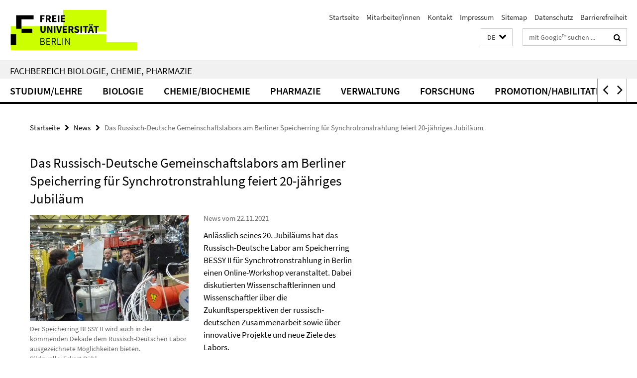

--- FILE ---
content_type: text/html; charset=utf-8
request_url: https://www.bcp.fu-berlin.de/news/_2021/20211122-bessy-jubliaeum.html
body_size: 8491
content:
<!DOCTYPE html><!-- rendered 2026-01-16 02:40:43 (UTC) --><html class="ltr" lang="de"><head><title>Das Russisch-Deutsche Gemeinschaftslabors am Berliner Speicherring für Synchrotronstrahlung feiert 20-jähriges Jubiläum • Fachbereich Biologie, Chemie, Pharmazie</title><!-- BEGIN Fragment default/25123017/views/head_meta/121403257/1638522328?041106:1823 -->
<meta charset="utf-8" /><meta content="IE=edge" http-equiv="X-UA-Compatible" /><meta content="width=device-width, initial-scale=1.0" name="viewport" /><meta content="authenticity_token" name="csrf-param" />
<meta content="paA4zXO4ea16yAbbKMzT0n33UxqjwbRzxaCLDUfltao=" name="csrf-token" /><meta content="Das Russisch-Deutsche Gemeinschaftslabors am Berliner Speicherring für Synchrotronstrahlung feiert 20-jähriges Jubiläum" property="og:title" /><meta content="website" property="og:type" /><meta content="https://www.bcp.fu-berlin.de/news/_2021/20211122-bessy-jubliaeum.html" property="og:url" /><meta content="https://www.bcp.fu-berlin.de/news/_ressourcen/_2021/bessy.jpg?width=250" property="og:image" /><meta content="index,follow" name="robots" /><meta content="2021-11-22" name="dc.date" /><meta content="Das Russisch-Deutsche Gemeinschaftslabors am Berliner Speicherring für Synchrotronstrahlung feiert 20-jähriges Jubiläum" name="dc.name" /><meta content="DE-BE" name="geo.region" /><meta content="Berlin" name="geo.placename" /><meta content="52.448131;13.286102" name="geo.position" /><link href="https://www.bcp.fu-berlin.de/news/_2021/20211122-bessy-jubliaeum.html" rel="canonical" /><!-- BEGIN Fragment default/25123017/views/favicon/13846703/1768469871?063819:72019 -->
<link href="/assets/default2/favicon-12a6f1b0e53f527326498a6bfd4c3abd.ico" rel="shortcut icon" /><!-- END Fragment default/25123017/views/favicon/13846703/1768469871?063819:72019 -->
<!-- BEGIN Fragment default/25123017/head/rss/false/13846703/1768469871?045826:22003 -->
<!-- END Fragment default/25123017/head/rss/false/13846703/1768469871?045826:22003 -->
<!-- END Fragment default/25123017/views/head_meta/121403257/1638522328?041106:1823 -->
<!-- BEGIN Fragment default/25123017/head/assets/13846703/1768469871/?103800:86400 -->
<link href="/assets/default2/default_application-part-1-841e7928a8.css" media="all" rel="stylesheet" type="text/css" /><link href="/assets/default2/default_application-part-2-168016bf56.css" media="all" rel="stylesheet" type="text/css" /><script src="/assets/default2/application-781670a880dd5cd1754f30fcf22929cb.js" type="text/javascript"></script><!--[if lt IE 9]><script src="/assets/default2/html5shiv-d11feba7bd03bd542f45c2943ca21fed.js" type="text/javascript"></script><script src="/assets/default2/respond.min-31225ade11a162d40577719d9a33d3ee.js" type="text/javascript"></script><![endif]--><meta content="Rails Connector for Infopark CMS Fiona by Infopark AG (www.infopark.de); Version 6.8.2.36.82613853" name="generator" /><!-- END Fragment default/25123017/head/assets/13846703/1768469871/?103800:86400 -->
</head><body class="site-bcp layout-size-L"><div class="debug page" data-current-path="/news/_2021/20211122-bessy-jubliaeum/"><a class="sr-only" href="#content">Springe direkt zu Inhalt </a><div class="horizontal-bg-container-header nocontent"><div class="container container-header"><header><!-- BEGIN Fragment default/25123017/header-part-1/13846703/1768469871/?103824:86400 -->
<a accesskey="O" id="seitenanfang"></a><a accesskey="H" href="https://www.fu-berlin.de/" hreflang="" id="fu-logo-link" title="Zur Startseite der Freien Universität Berlin"><svg id="fu-logo" version="1.1" viewBox="0 0 775 187.5" x="0" y="0"><defs><g id="fu-logo-elements"><g><polygon points="75 25 156.3 25 156.3 43.8 100 43.8 100 87.5 75 87.5 75 25"></polygon><polygon points="100 87.5 150 87.5 150 106.3 100 106.3 100 87.5"></polygon><polygon points="50 112.5 75 112.5 75 162.5 50 162.5 50 112.5"></polygon></g><g><path d="M187.5,25h19.7v5.9h-12.7v7.2h10.8v5.9h-10.8v12.2h-7.1V25z"></path><path d="M237.7,56.3l-7.1-12.5c3.3-1.5,5.6-4.4,5.6-9c0-7.4-5.4-9.7-12.1-9.7h-11.3v31.3h7.1V45h3.9l6,11.2H237.7z M219.9,30.6 h3.6c3.7,0,5.7,1,5.7,4.1c0,3.1-2,4.7-5.7,4.7h-3.6V30.6z"></path><path d="M242.5,25h19.6v5.9h-12.5v6.3h10.7v5.9h-10.7v7.2h13v5.9h-20.1V25z"></path><path d="M269,25h7.1v31.3H269V25z"></path><path d="M283.2,25h19.6v5.9h-12.5v6.3h10.7v5.9h-10.7v7.2h13v5.9h-20.1V25z"></path></g><g><path d="M427.8,72.7c2,0,3.4-1.4,3.4-3.4c0-1.9-1.4-3.4-3.4-3.4c-2,0-3.4,1.4-3.4,3.4C424.4,71.3,425.8,72.7,427.8,72.7z"></path><path d="M417.2,72.7c2,0,3.4-1.4,3.4-3.4c0-1.9-1.4-3.4-3.4-3.4c-2,0-3.4,1.4-3.4,3.4C413.8,71.3,415.2,72.7,417.2,72.7z"></path><path d="M187.5,91.8V75h7.1v17.5c0,6.1,1.9,8.2,5.4,8.2c3.5,0,5.5-2.1,5.5-8.2V75h6.8v16.8c0,10.5-4.3,15.1-12.3,15.1 C191.9,106.9,187.5,102.3,187.5,91.8z"></path><path d="M218.8,75h7.2l8.2,15.5l3.1,6.9h0.2c-0.3-3.3-0.9-7.7-0.9-11.4V75h6.7v31.3h-7.2L228,90.7l-3.1-6.8h-0.2 c0.3,3.4,0.9,7.6,0.9,11.3v11.1h-6.7V75z"></path><path d="M250.4,75h7.1v31.3h-7.1V75z"></path><path d="M261,75h7.5l3.8,14.6c0.9,3.4,1.6,6.6,2.5,10h0.2c0.9-3.4,1.6-6.6,2.5-10l3.7-14.6h7.2l-9.4,31.3h-8.5L261,75z"></path><path d="M291.9,75h19.6V81h-12.5v6.3h10.7v5.9h-10.7v7.2h13v5.9h-20.1V75z"></path><path d="M342.8,106.3l-7.1-12.5c3.3-1.5,5.6-4.4,5.6-9c0-7.4-5.4-9.7-12.1-9.7H318v31.3h7.1V95.1h3.9l6,11.2H342.8z M325.1,80.7 h3.6c3.7,0,5.7,1,5.7,4.1c0,3.1-2,4.7-5.7,4.7h-3.6V80.7z"></path><path d="M344.9,102.4l4.1-4.8c2.2,1.9,5.1,3.3,7.7,3.3c2.9,0,4.4-1.2,4.4-3c0-2-1.8-2.6-4.5-3.7l-4.1-1.7c-3.2-1.3-6.3-4-6.3-8.5 c0-5.2,4.6-9.3,11.1-9.3c3.6,0,7.4,1.4,10.1,4.1l-3.6,4.5c-2.1-1.6-4-2.4-6.5-2.4c-2.4,0-4,1-4,2.8c0,1.9,2,2.6,4.8,3.7l4,1.6 c3.8,1.5,6.2,4.1,6.2,8.5c0,5.2-4.3,9.7-11.8,9.7C352.4,106.9,348.1,105.3,344.9,102.4z"></path><path d="M373.9,75h7.1v31.3h-7.1V75z"></path><path d="M394.4,81h-8.6V75H410V81h-8.6v25.3h-7.1V81z"></path><path d="M429.2,106.3h7.5L426.9,75h-8.5l-9.8,31.3h7.2l1.9-7.4h9.5L429.2,106.3z M419.2,93.4l0.8-2.9c0.9-3.1,1.7-6.8,2.5-10.1 h0.2c0.8,3.3,1.7,7,2.5,10.1l0.7,2.9H419.2z"></path><path d="M443.6,81h-8.6V75h24.3V81h-8.6v25.3h-7.1V81z"></path></g><g><path d="M187.5,131.2h8.9c6.3,0,10.6,2.2,10.6,7.6c0,3.2-1.7,5.8-4.7,6.8v0.2c3.9,0.7,6.5,3.2,6.5,7.5c0,6.1-4.7,9.1-11.7,9.1 h-9.6V131.2z M195.7,144.7c5.8,0,8.1-2.1,8.1-5.5c0-3.9-2.7-5.4-7.9-5.4h-5.1v10.9H195.7z M196.5,159.9c5.7,0,9.1-2.1,9.1-6.6 c0-4.1-3.3-6-9.1-6h-5.8v12.6H196.5z"></path><path d="M215.5,131.2h17.6v2.8h-14.4v10.6h12.1v2.8h-12.1v12.3h14.9v2.8h-18.1V131.2z"></path><path d="M261.5,162.5l-8.2-14c4.5-0.9,7.4-3.8,7.4-8.7c0-6.3-4.4-8.6-10.7-8.6h-9.4v31.3h3.3v-13.7h6l7.9,13.7H261.5z M243.8,133.9h5.6c5.1,0,8,1.6,8,5.9c0,4.3-2.8,6.3-8,6.3h-5.6V133.9z"></path><path d="M267.4,131.2h3.3v28.5h13.9v2.8h-17.2V131.2z"></path><path d="M290.3,131.2h3.3v31.3h-3.3V131.2z"></path><path d="M302.6,131.2h3.4l12,20.6l3.4,6.4h0.2c-0.2-3.1-0.4-6.4-0.4-9.6v-17.4h3.1v31.3H321l-12-20.6l-3.4-6.4h-0.2 c0.2,3.1,0.4,6.2,0.4,9.4v17.6h-3.1V131.2z"></path></g></g></defs><g id="fu-logo-rects"></g><use x="0" xlink:href="#fu-logo-elements" y="0"></use></svg></a><script>"use strict";var svgFLogoObj = document.getElementById("fu-logo");var rectsContainer = svgFLogoObj.getElementById("fu-logo-rects");var svgns = "http://www.w3.org/2000/svg";var xlinkns = "http://www.w3.org/1999/xlink";function createRect(xPos, yPos) {  var rectWidth = ["300", "200", "150"];  var rectHeight = ["75", "100", "150"];  var rectXOffset = ["0", "100", "50"];  var rectYOffset = ["0", "75", "150"];  var x = rectXOffset[getRandomIntInclusive(0, 2)];  var y = rectYOffset[getRandomIntInclusive(0, 2)];  if (xPos == "1") {    x = x;  }  if (xPos == "2") {    x = +x + 193.75;  }  if (xPos == "3") {    x = +x + 387.5;  }  if (xPos == "4") {    x = +x + 581.25;  }  if (yPos == "1") {    y = y;  }  if (yPos == "2") {    y = +y + 112.5;  }  var cssClasses = "rectangle";  var rectColor = "#CCFF00";  var style = "fill: ".concat(rectColor, ";");  var rect = document.createElementNS(svgns, "rect");  rect.setAttribute("x", x);  rect.setAttribute("y", y);  rect.setAttribute("width", rectWidth[getRandomIntInclusive(0, 2)]);  rect.setAttribute("height", rectHeight[getRandomIntInclusive(0, 2)]);  rect.setAttribute("class", cssClasses);  rect.setAttribute("style", style);  rectsContainer.appendChild(rect);}function getRandomIntInclusive(min, max) {  min = Math.ceil(min);  max = Math.floor(max);  return Math.floor(Math.random() * (max - min + 1)) + min;}function makeGrid() {  for (var i = 1; i < 17; i = i + 1) {    if (i == "1") {      createRect("1", "1");    }    if (i == "2") {      createRect("2", "1");    }    if (i == "3") {      createRect("3", "1");    }    if (i == "5") {      createRect("1", "2");    }    if (i == "6") {      createRect("2", "2");    }    if (i == "7") {      createRect("3", "2");    }    if (i == "8") {      createRect("4", "2");    }  }}makeGrid();</script><a accesskey="H" href="https://www.fu-berlin.de/" hreflang="" id="fu-label-link" title="Zur Startseite der Freien Universität Berlin"><div id="fu-label-wrapper"><svg id="fu-label" version="1.1" viewBox="0 0 50 50" x="0" y="0"><defs><g id="fu-label-elements"><rect height="50" id="fu-label-bg" width="50"></rect><g><polygon points="19.17 10.75 36.01 10.75 36.01 14.65 24.35 14.65 24.35 23.71 19.17 23.71 19.17 10.75"></polygon><polygon points="24.35 23.71 34.71 23.71 34.71 27.6 24.35 27.6 24.35 23.71"></polygon><polygon points="13.99 28.88 19.17 28.88 19.17 39.25 13.99 39.25 13.99 28.88"></polygon></g></g></defs><use x="0" xlink:href="#fu-label-elements" y="0"></use></svg></div><div id="fu-label-text">Freie Universität Berlin</div></a><h1 class="hide">Fachbereich Biologie, Chemie, Pharmazie</h1><hr class="hide" /><h2 class="sr-only">Service-Navigation</h2><ul class="top-nav no-print"><li><a href="/index.html" rel="index" title="Zur Startseite von: Fachbereich Biologie, Chemie, Pharmazie">Startseite</a></li><li><a href="/mitarbeiter/index.html" title="">Mitarbeiter/innen</a></li><li><a href="/kontakt/index.html" title="">Kontakt</a></li><li><a href="/impressum/index.html" title="Impressum gem. § 5 Telemediengesetz (TMG)">Impressum</a></li><li><a href="/sitemap/index.html" title="">Sitemap</a></li><li><a href="https://www.fu-berlin.de/$REDIRECTS/datenschutz.html" title="">Datenschutz</a></li><li><a href="https://www.fu-berlin.de/$REDIRECTS/barrierefreiheit.html" title="">Barrierefreiheit</a></li></ul><!-- END Fragment default/25123017/header-part-1/13846703/1768469871/?103824:86400 -->
<a class="services-menu-icon no-print"><div class="icon-close icon-cds icon-cds-wrong" style="display: none;"></div><div class="icon-menu"><div class="dot"></div><div class="dot"></div><div class="dot"></div></div></a><div class="services-search-icon no-print"><div class="icon-close icon-cds icon-cds-wrong" style="display: none;"></div><div class="icon-search fa fa-search"></div></div><div class="services no-print"><!-- BEGIN Fragment default/25123017/header/languages/13846703/1768469871/?044346:4027 -->
<div class="services-language dropdown"><div aria-haspopup="listbox" aria-label="Sprache auswählen" class="services-dropdown-button btn btn-default" id="lang" role="button"><span aria-label="Deutsch">DE</span><div class="services-dropdown-button-icon"><div class="fa fa-chevron-down services-dropdown-button-icon-open"></div><div class="fa fa-chevron-up services-dropdown-button-icon-close"></div></div></div><ul class="dropdown-menu dropdown-menu-right" role="listbox" tabindex="-1"><li aria-disabled="true" aria-selected="true" class="disabled" role="option"><a href="#" lang="de" title="Diese Seite ist die Deutschsprachige Version">DE: Deutsch</a></li><li role="option"><a class="fub-language-version" data-locale="en" href="#" hreflang="en" lang="en" title="English version">EN: English</a></li></ul></div><!-- END Fragment default/25123017/header/languages/13846703/1768469871/?044346:4027 -->
<!-- BEGIN Fragment default/25123017/header-part-2/13846703/1768469871/?103825:86400 -->
<div class="services-search"><form action="/_search/index.html" class="fub-google-search-form" id="search-form" method="get" role="search"><input name="ie" type="hidden" value="UTF-8" /><label class="search-label" for="search-input">Suchbegriffe</label><input autocomplete="off" class="search-input" id="search-input" name="q" placeholder="mit Google™ suchen ..." title="Suchbegriff bitte hier eingeben" type="text" /><button class="search-button" id="search_button" title="mit Google™ suchen ..." type="submit"><i class="fa fa-search"></i></button></form><div class="search-privacy-link"><a href="http://www.fu-berlin.de/redaktion/impressum/datenschutzhinweise#faq_06_externe_suche" title="Hinweise zur Datenübertragung bei der Google™ Suche">Hinweise zur Datenübertragung bei der Google™ Suche</a></div></div><!-- END Fragment default/25123017/header-part-2/13846703/1768469871/?103825:86400 -->
</div></header></div></div><div class="horizontal-bg-container-identity nocontent"><div class="container container-identity"><div class="identity closed"><h2 class="identity-text-main"><a href="/index.html" title="Zur Startseite von:  Fachbereich Biologie, Chemie, Pharmazie">Fachbereich Biologie, Chemie, Pharmazie</a></h2></div></div></div><!-- BEGIN Fragment default/25123017/navbar-wrapper-ajax/0/13846703/1768469871/?040008:3600 -->
<div class="navbar-wrapper cms-box-ajax-content" data-ajax-url="/index.html?comp=navbar&amp;irq=1&amp;pm=0"><nav class="main-nav-container no-print" style=""><div class="container main-nav-container-inner"><div class="main-nav-scroll-buttons" style="display:none"><div id="main-nav-btn-scroll-left" role="button"><div class="fa fa-angle-left"></div></div><div id="main-nav-btn-scroll-right" role="button"><div class="fa fa-angle-right"></div></div></div><div class="main-nav-toggle"><span class="main-nav-toggle-text">Menü</span><span class="main-nav-toggle-icon"><span class="line"></span><span class="line"></span><span class="line"></span></span></div><ul class="main-nav level-1" id="fub-main-nav"><li class="main-nav-item level-1 has-children" data-index="0" data-menu-item-path="#" data-menu-shortened="0"><a class="main-nav-item-link level-1" href="#" title="loading...">Studium/Lehre</a><div class="icon-has-children"><div class="fa fa-angle-right"></div><div class="fa fa-angle-down"></div><div class="fa fa-angle-up"></div></div><div class="container main-nav-parent level-2" style="display:none"><p style="margin: 20px;">loading... </p></div></li><li class="main-nav-item level-1 has-children" data-index="1" data-menu-item-path="#" data-menu-shortened="0"><a class="main-nav-item-link level-1" href="#" title="loading...">Biologie</a><div class="icon-has-children"><div class="fa fa-angle-right"></div><div class="fa fa-angle-down"></div><div class="fa fa-angle-up"></div></div><div class="container main-nav-parent level-2" style="display:none"><p style="margin: 20px;">loading... </p></div></li><li class="main-nav-item level-1 has-children" data-index="2" data-menu-item-path="#" data-menu-shortened="0"><a class="main-nav-item-link level-1" href="#" title="loading...">Chemie/Biochemie</a><div class="icon-has-children"><div class="fa fa-angle-right"></div><div class="fa fa-angle-down"></div><div class="fa fa-angle-up"></div></div><div class="container main-nav-parent level-2" style="display:none"><p style="margin: 20px;">loading... </p></div></li><li class="main-nav-item level-1 has-children" data-index="3" data-menu-item-path="#" data-menu-shortened="0"><a class="main-nav-item-link level-1" href="#" title="loading...">Pharmazie</a><div class="icon-has-children"><div class="fa fa-angle-right"></div><div class="fa fa-angle-down"></div><div class="fa fa-angle-up"></div></div><div class="container main-nav-parent level-2" style="display:none"><p style="margin: 20px;">loading... </p></div></li><li class="main-nav-item level-1 has-children" data-index="4" data-menu-item-path="#" data-menu-shortened="0"><a class="main-nav-item-link level-1" href="#" title="loading...">Verwaltung</a><div class="icon-has-children"><div class="fa fa-angle-right"></div><div class="fa fa-angle-down"></div><div class="fa fa-angle-up"></div></div><div class="container main-nav-parent level-2" style="display:none"><p style="margin: 20px;">loading... </p></div></li><li class="main-nav-item level-1 has-children" data-index="5" data-menu-item-path="#" data-menu-shortened="0"><a class="main-nav-item-link level-1" href="#" title="loading...">Forschung</a><div class="icon-has-children"><div class="fa fa-angle-right"></div><div class="fa fa-angle-down"></div><div class="fa fa-angle-up"></div></div><div class="container main-nav-parent level-2" style="display:none"><p style="margin: 20px;">loading... </p></div></li><li class="main-nav-item level-1 has-children" data-index="6" data-menu-item-path="#" data-menu-shortened="0"><a class="main-nav-item-link level-1" href="#" title="loading...">Promotion/Habilitation</a><div class="icon-has-children"><div class="fa fa-angle-right"></div><div class="fa fa-angle-down"></div><div class="fa fa-angle-up"></div></div><div class="container main-nav-parent level-2" style="display:none"><p style="margin: 20px;">loading... </p></div></li></ul></div><div class="main-nav-flyout-global"><div class="container"></div><button id="main-nav-btn-flyout-close" type="button"><div id="main-nav-btn-flyout-close-container"><i class="fa fa-angle-up"></i></div></button></div></nav></div><script type="text/javascript">$(document).ready(function () { Luise.Navigation.init(); });</script><!-- END Fragment default/25123017/navbar-wrapper-ajax/0/13846703/1768469871/?040008:3600 -->
<div class="content-wrapper main horizontal-bg-container-main"><div class="container breadcrumbs-container nocontent"><div class="row"><div class="col-xs-12"><div class="box breadcrumbs no-print"><p class="hide">Pfadnavigation</p><ul class="fu-breadcrumb"><li><a href="/index.html">Startseite</a><i class="fa fa-chevron-right"></i></li><li><a href="/news/index.html">News</a><i class="fa fa-chevron-right"></i></li><li class="active">Das Russisch-Deutsche Gemeinschaftslabors am Berliner Speicherring für Synchrotronstrahlung feiert 20-jähriges Jubiläum</li></ul></div></div></div></div><div class="container"><div class="row"><main class="col-m-7 print-full-width"><!--skiplink anchor: content--><div class="fub-content fub-fu_news_dok"><a id="content"></a><div class="box box-news-doc"><h1 class="box-news-doc-headline">Das Russisch-Deutsche Gemeinschaftslabors am Berliner Speicherring für Synchrotronstrahlung feiert 20-jähriges Jubiläum</h1><!-- BEGIN Fragment default/25123017/content_media/121403257/1638522328/121403257/1638522328/?035044:601 -->
<div class="icaption-left-container-s2"><figure class="icaption-left-s2" data-debug-style="5"><div class="icaption-image"><a href="/news/_ressourcen/_2021/bessy.jpg?html=1&amp;locale=de&amp;ref=121403257" rel="nofollow" title="Bild vergrößern"><picture data-colspan="7" data-image-max-width="" data-image-size="M"><source data-screen-size='xl' srcset='/news/_ressourcen/_2021/bessy.jpg?width=500 1x, /news/_ressourcen/_2021/bessy.jpg?width=1000 2x, /news/_ressourcen/_2021/bessy.jpg?width=2000 3x' media='(min-width: 1200px)' ><source data-screen-size='l' srcset='/news/_ressourcen/_2021/bessy.jpg?width=350 1x, /news/_ressourcen/_2021/bessy.jpg?width=700 2x, /news/_ressourcen/_2021/bessy.jpg?width=1300 3x' media='(min-width: 990px)' ><source data-screen-size='m' srcset='/news/_ressourcen/_2021/bessy.jpg?width=350 1x, /news/_ressourcen/_2021/bessy.jpg?width=700 2x, /news/_ressourcen/_2021/bessy.jpg?width=1300 3x' media='(min-width: 768px)' ><source data-screen-size='s' srcset='/news/_ressourcen/_2021/bessy.jpg?width=350 1x, /news/_ressourcen/_2021/bessy.jpg?width=700 2x, /news/_ressourcen/_2021/bessy.jpg?width=1300 3x' media='(min-width: 520px)' ><source data-screen-size='xs' srcset='/news/_ressourcen/_2021/bessy.jpg?width=250 1x, /news/_ressourcen/_2021/bessy.jpg?width=500 2x, /news/_ressourcen/_2021/bessy.jpg?width=1000 3x' ><img alt="Der Speicherring BESSY II wird auch in der kommenden Dekade dem Russisch-Deutschen Labor ausgezeichnete Möglichkeiten bieten." class="figure-img" data-image-obj-id="121403410" src="/news/_ressourcen/_2021/bessy.jpg?width=500" style="width:100%;" /></picture></a></div><figcaption><p class="mark-6 icaption-caption" id="caption_121403410"><span aria-label="Bild: "></span><span class="icaption-caption-title">Der Speicherring BESSY II wird auch in der kommenden Dekade dem Russisch-Deutschen Labor ausgezeichnete Möglichkeiten bieten.<br /></span>Bildquelle: Eckart Rühl</p></figcaption></figure></div><!-- END Fragment default/25123017/content_media/121403257/1638522328/121403257/1638522328/?035044:601 -->
<p class="box-news-doc-date">News vom 22.11.2021</p><div class="editor-content "><p>Anlässlich seines 20. Jubiläums hat das Russisch-Deutsche Labor am Speicherring BESSY II für Synchrotronstrahlung in Berlin einen Online-Workshop veranstaltet. Dabei diskutierten Wissenschaftlerinnen und Wissenschaftler über die Zukunftsperspektiven der russisch-deutschen Zusammenarbeit sowie über innovative Projekte und neue Ziele des Labors.</p>
<p>Die Wissenschaftlerinnen und Wissenschaftler experimentieren vor allem mit neuen Materialien und entwickeln zukunftsträchtige Technologien. Sie analysieren beispielsweise die Eigenschaften von Kohlenstoffnanoröhren oder untersuchen elektrochemische Energiespeicher. Dafür nutzen sie modernste Geräte wie die Synchrotronstrahlungsquelle BESSY II in Berlin-Adlershof. Im Russisch-Deutschen Gemeinschaftslabor haben seit seiner Gründung vor zwei Dekaden zahlreiche Wissenschaftlerinnen und Wissenschaftler aus Russland und Deutschland gearbeitet und seither rund 770 Publikationen veröffentlicht.</p>
<p>Die Forschungseinrichtung wird mittlerweile von acht Partnerorganisationen unterstützt – von der Freien Universität Berlin, dem Helmholtz-Zentrum Berlin, der Technischen Universität Dresden und der Technischen Universität Bergakademie Freiberg. Hinzu kommen die Staatliche Universität St. Petersburg, das Ioffe Institute in St. Petersburg sowie das Kurchatov-Institut und das Shubnikov-Institut für Kristallographie in Moskau. Förderung erhält das Labor durch das Bundesministerium für Bildung und Forschung. Messreisen unterstützt das Helmholtz-Zentrum Berlin und das Deutsch-Russische Exzellenz-Zentrum G-RISC, das durch den Deutschen Akademischen Austausch-Dienst (DAAD) mit Mitteln des Auswärtigen Amtes finanziert wird.</p>
<p>Die Wissenschaftlerinnen und Wissenschaftler nutzten den Jubiläumsworkshop, um über aktuelle Highlights aus ihrer Forschung zu diskutieren. So ging es in den Fachvorträgen um den Magnetismus zweidimensionaler Kristalle, also um neuartige Materialien, die die Computerhardware der Zukunft leistungsfähiger und energieeffizienter machen können, sowie um neue Batteriematerialien und die Frage, warum neuartige Materialien für Solarzellen eine unerwartet hohe Effizienz zeigen. „Wie sieht die Zukunft des Russisch-Deutschen Labors aus?“, fragte Eckart Rühl, Professor für Physikalische Chemie an der Freien Universität Berlin und Koordinator des Forschungslabors. Neue Synchrotronstrahlungsquellen seien bereits in Deutschland und Russland in Planung.</p>
<p>„BESSY II wird auch in der kommenden Dekade dem Russisch-Deutschen Labor ausgezeichnete Möglichkeiten bieten. Und die geplante Nachfolgerquelle BESSY III wird bisher nicht durchführbare Experimente möglich machen!“, betonte Prof. Dr. Jan Lüning, wissenschaftlicher Direktor des Helmholtz-Zentrums Berlin. Auch neue Kooperationen, zum Beispiel mit weiteren russischen Forschungszentren, könnten zur Weiterentwicklung des Labors beitragen.</p>
<h3>BESSY II</h3>
<p>Mit dem Berliner Speicherring für Synchrotronstrahlung betreibt das Helmholtz-Zentrum-Berlin eine komplexe wissenschaftliche Anlage, die Röntgenstrahlung mithilfe von Elektronen erzeugt, die mit nahezu Lichtgeschwindigkeit im Speicherring kreisen. Das Russisch-Deutsche Labor betreibt zwei der Messplätze, die parallel an BESSY II genutzt werden können, um einzigartige Experimente zur Erforschung der elektronischen Eigenschaften von komplexen Materialien durchzuführen.</p>
<h2>Weitere Informationen zum Russisch-Deutschen Labor bei BESSY II</h2>
<p><a href="https://www.helmholtz-berlin.de/projects/rgl/index_en.html">https://www.helmholtz-berlin.de/projects/rgl/index_en.html</a></p>
<h3>Kontakt</h3>
<ul>
<li>Prof. Dr. Eckart Rühl, Freie Universität Berlin, E-Mail: <a href="mailto:ruehl@zedat.fu-berlin.de">ruehl@zedat.fu-berlin.de</a></li>
</ul>
<ul>
<li>Prof. Dr. Clemens Laubschat, Technische Universität Dresden, E-Mail: <a href="mailto:claub@physik.phy.tu-dresden.de">claub@physik.phy.tu-dresden.de</a></li>
</ul>
<ul>
<li>Prof. Dr. Oliver Rader, E-Mail: rader@helmholtz-berlin.de; Prof. Dr. Jan Lüning, Helmholz-Zentrum Berlin, E-Mail: <a href="mailto:jan.luening@helmholtz-berlin.de">jan.luening@helmholtz-berlin.de</a></li>
</ul>
<ul>
<li>Prof. Dr. Serguei Molodtsov, TU Bergakademie Freiberg und European XFEL Hamburg, E-Mail: <a href="mailto:serguei.molodtsov@xfel.eu">serguei.molodtsov@xfel.eu</a></li>
</ul></div></div><noscript><div class="warning_box"><em class="mark-4">Für eine optimale Darstellung dieser Seite aktivieren Sie bitte JavaScript.</em></div></noscript></div></main><!-- BEGIN Fragment default/25123017/sidebar_subtree/13846703/1768469871/?034146:1801 -->
<!-- END Fragment default/25123017/sidebar_subtree/13846703/1768469871/?034146:1801 -->
</div></div></div><!-- BEGIN Fragment default/25123017/footer/banners/13846703/1768469871/?041521:3600 -->
<!-- END Fragment default/25123017/footer/banners/13846703/1768469871/?041521:3600 -->
<div class="horizontal-bg-container-footer no-print nocontent"><footer><div class="container container-footer"><div class="row"><!-- BEGIN Fragment default/25123017/footer/col-1/13846703/1768469871/?040008:3600 -->
<div class="col-m-6 col-l-3"><div class="box"><h3 class="footer-section-headline">Fachbereich</h3><ul class="footer-section-list fa-ul"><li><a href="/studium-lehre/index.html" target="_self"><i class="fa fa-li fa-chevron-right"></i>Studium/Lehre</a></li><li><a href="/biologie/index.html" target="_self"><i class="fa fa-li fa-chevron-right"></i>Biologie</a></li><li><a href="/chemie/index.html" target="_self"><i class="fa fa-li fa-chevron-right"></i>Chemie/Biochemie</a></li><li><a href="/pharmazie/index.html" target="_self"><i class="fa fa-li fa-chevron-right"></i>Pharmazie</a></li><li><a href="/fachbereich/index.html" target="_self"><i class="fa fa-li fa-chevron-right"></i>Verwaltung</a></li><li><a href="/forschung/index.html" target="_self"><i class="fa fa-li fa-chevron-right"></i>Forschung</a></li><li><a href="/graduiertenzentrum/index.html" target="_self"><i class="fa fa-li fa-chevron-right"></i>Graduiertenzentrum</a></li></ul></div></div><!-- END Fragment default/25123017/footer/col-1/13846703/1768469871/?040008:3600 -->
<!-- BEGIN Fragment default/25123017/footer/col-2/13846703/1768469871/?040008:3600 -->
<div class="col-m-6 col-l-3"><div class="box"><h3 class="footer-section-headline">Service-Navigation</h3><ul class="footer-section-list fa-ul"><li><a href="/index.html" rel="index" title="Zur Startseite von: Fachbereich Biologie, Chemie, Pharmazie"><i class="fa fa-li fa-chevron-right"></i>Startseite</a></li><li><a href="/mitarbeiter/index.html" title=""><i class="fa fa-li fa-chevron-right"></i>Mitarbeiter/innen</a></li><li><a href="/kontakt/index.html" title=""><i class="fa fa-li fa-chevron-right"></i>Kontakt</a></li><li><a href="/impressum/index.html" title="Impressum gem. § 5 Telemediengesetz (TMG)"><i class="fa fa-li fa-chevron-right"></i>Impressum</a></li><li><a href="/sitemap/index.html" title=""><i class="fa fa-li fa-chevron-right"></i>Sitemap</a></li><li><a href="https://www.fu-berlin.de/$REDIRECTS/datenschutz.html" title=""><i class="fa fa-li fa-chevron-right"></i>Datenschutz</a></li><li><a href="https://www.fu-berlin.de/$REDIRECTS/barrierefreiheit.html" title=""><i class="fa fa-li fa-chevron-right"></i>Barrierefreiheit</a></li></ul></div></div><!-- END Fragment default/25123017/footer/col-2/13846703/1768469871/?040008:3600 -->
<!-- BEGIN Fragment default/25123017/footer/col-3/13846703/1768469871/?040008:3600 -->
<div class="clearfix visible-m"></div><div class="col-m-6 col-l-3"><div class="box"><h3 class="footer-section-headline">Soziale Medien</h3><ul class="footer-section-list footer-section-list-social fa-ul"><li><a href="https://www.instagram.com/fuberlin_bcp" rel="external" target="_blank" title=""><i class="fa fa-li fa-instagram"></i>Instagram @fuberlin_bcp</a></li><li><a href="https://www.instagram.com/explore/tags/fubcp/" rel="external" target="_blank" title=""><i class="fa fa-li fa-instagram"></i>Instagram #fubcp</a></li><li><a href="https://bsky.app/profile/fubcp.bsky.social" rel="external" target="_blank" title=""><i class="fa fa-li fa-chevron-right"></i>Bluesky @fubcp.bsky.social</a></li></ul><a class="footer-section-list-social-notice" href="http://www.fu-berlin.de/redaktion/impressum/hinweis_social-media" title="Bitte beachten Sie die Hinweise zur Nutzung sozialer Medien">Hinweise zur Nutzung sozialer Medien</a></div></div><!-- END Fragment default/25123017/footer/col-3/13846703/1768469871/?040008:3600 -->
<div class="col-m-6 col-l-3"><div class="box"><h3 class="footer-section-headline">Diese Seite</h3><ul class="footer-section-list fa-ul"><li><a href="#" onclick="javascript:self.print();return false;" rel="alternate" role="button" title="Diese Seite drucken"><i class="fa fa-li fa-chevron-right"></i>Drucken</a></li><!-- BEGIN Fragment default/25123017/footer/col-4.rss/13846703/1768469871/?040008:3600 -->
<!-- END Fragment default/25123017/footer/col-4.rss/13846703/1768469871/?040008:3600 -->
<li><a href="/fachbereich/zentr-fb-verw/Verwaltungsleitung/Gesellensetter.html"><i class="fa fa-li fa-chevron-right"></i>Feedback</a></li><!-- BEGIN Fragment default/25123017/footer/col-4.languages/13846703/1768469871/?040008:3600 -->
<li><a class="fub-language-version" data-locale="de" href="/index.html?irq=0&amp;next=en" hreflang="en" lang="en" title="English version"><i class="fa fa-li fa-chevron-right"></i>English</a></li><!-- END Fragment default/25123017/footer/col-4.languages/13846703/1768469871/?040008:3600 -->
</ul></div></div></div></div><div class="container container-seal"><div class="row"><div class="col-xs-12"><img alt="Siegel der Freien Universität Berlin" id="fu-seal" src="/assets/default2/fu-siegel-web-schwarz-684a4d11be3c3400d8906a344a77c9a4.png" /><div id="fu-seal-description">Das wissenschaftliche Ethos der Freien Universität Berlin wird seit ihrer Gründung im Dezember 1948 von drei Werten bestimmt: Wahrheit, Gerechtigkeit und Freiheit.</div></div></div></div></footer></div><script src="/assets/default2/henry-55a2f6b1df7f8729fca2d550689240e9.js" type="text/javascript"></script></div></body></html>

--- FILE ---
content_type: text/html; charset=utf-8
request_url: https://www.bcp.fu-berlin.de/index.html?comp=navbar&irq=1&pm=0
body_size: 10127
content:
<!-- BEGIN Fragment default/25123017/navbar-wrapper/13846703/1768469871/?035559:1800 -->
<!-- BEGIN Fragment default/25123017/navbar/826fe53a82853cf047da27056b8ebefc039bec43/?173731:86400 -->
<nav class="main-nav-container no-print nocontent" style="display: none;"><div class="container main-nav-container-inner"><div class="main-nav-scroll-buttons" style="display:none"><div id="main-nav-btn-scroll-left" role="button"><div class="fa fa-angle-left"></div></div><div id="main-nav-btn-scroll-right" role="button"><div class="fa fa-angle-right"></div></div></div><div class="main-nav-toggle"><span class="main-nav-toggle-text">Menü</span><span class="main-nav-toggle-icon"><span class="line"></span><span class="line"></span><span class="line"></span></span></div><ul class="main-nav level-1" id="fub-main-nav"><li class="main-nav-item level-1 has-children" data-index="0" data-menu-item-path="/studium-lehre" data-menu-shortened="0" id="main-nav-item-studium-lehre"><a class="main-nav-item-link level-1" href="/studium-lehre/index.html">Studium/Lehre</a><div class="icon-has-children"><div class="fa fa-angle-right"></div><div class="fa fa-angle-down"></div><div class="fa fa-angle-up"></div></div><div class="container main-nav-parent level-2" style="display:none"><a class="main-nav-item-link level-1" href="/studium-lehre/index.html"><span>Zur Übersichtsseite Studium/Lehre</span></a></div><ul class="main-nav level-2"><li class="main-nav-item level-2 has-children" data-menu-item-path="/studium-lehre/biologie"><a class="main-nav-item-link level-2" href="/studium-lehre/biologie/index.html">Biologie</a><div class="icon-has-children"><div class="fa fa-angle-right"></div><div class="fa fa-angle-down"></div><div class="fa fa-angle-up"></div></div><ul class="main-nav level-3"><li class="main-nav-item level-3 has-children" data-menu-item-path="/studium-lehre/biologie/studieninteressierte"><a class="main-nav-item-link level-3" href="/studium-lehre/biologie/studieninteressierte/index.html">Infos für Studieninteressierte</a><div class="icon-has-children"><div class="fa fa-angle-right"></div><div class="fa fa-angle-down"></div><div class="fa fa-angle-up"></div></div><ul class="main-nav level-4"><li class="main-nav-item level-4 " data-menu-item-path="/studium-lehre/biologie/studieninteressierte/bachelor-mono"><a class="main-nav-item-link level-4" href="/studium-lehre/biologie/studieninteressierte/bachelor-mono/index.html">Bachelor Biologie (Mono)</a></li><li class="main-nav-item level-4 " data-menu-item-path="/studium-lehre/biologie/studieninteressierte/bachelor-kombi-lehramt"><a class="main-nav-item-link level-4" href="/studium-lehre/biologie/studieninteressierte/bachelor-kombi-lehramt/index.html">Bachelor Biologie Lehramt (Kombi)</a></li></ul></li><li class="main-nav-item level-3 has-children" data-menu-item-path="/studium-lehre/biologie/studiengaenge"><a class="main-nav-item-link level-3" href="/studium-lehre/biologie/studiengaenge/index.html">Studiengänge der Biologie</a><div class="icon-has-children"><div class="fa fa-angle-right"></div><div class="fa fa-angle-down"></div><div class="fa fa-angle-up"></div></div><ul class="main-nav level-4"><li class="main-nav-item level-4 " data-menu-item-path="/studium-lehre/biologie/studiengaenge/bsc-mono"><a class="main-nav-item-link level-4" href="/studium-lehre/biologie/studiengaenge/bsc-mono/index.html">Bachelor Biologie (Mono)</a></li><li class="main-nav-item level-4 " data-menu-item-path="/studium-lehre/biologie/studiengaenge/bsc-kombi"><a class="main-nav-item-link level-4" href="/studium-lehre/biologie/studiengaenge/bsc-kombi/index.html">Bachelor Biologie Lehramt (Kombi)</a></li><li class="main-nav-item level-4 " data-menu-item-path="/studium-lehre/biologie/studiengaenge/msc-bio"><a class="main-nav-item-link level-4" href="/studium-lehre/biologie/studiengaenge/msc-bio/index.html">Master’s Programs in Biology (in English)</a></li><li class="main-nav-item level-4 " data-menu-item-path="/studium-lehre/biologie/studiengaenge/med-bio"><a class="main-nav-item-link level-4" href="/studium-lehre/biologie/studiengaenge/med-bio/index.html">Master Biologie für Lehramt (Kombi)</a></li></ul></li><li class="main-nav-item level-3 has-children" data-menu-item-path="/studium-lehre/biologie/studienbuero_biologie"><a class="main-nav-item-link level-3" href="/studium-lehre/biologie/studienbuero_biologie/index.html">Studienbüro Biologie</a><div class="icon-has-children"><div class="fa fa-angle-right"></div><div class="fa fa-angle-down"></div><div class="fa fa-angle-up"></div></div><ul class="main-nav level-4"><li class="main-nav-item level-4 " data-menu-item-path="/studium-lehre/biologie/studienbuero_biologie/extracurriculare-veranstaltungen"><a class="main-nav-item-link level-4" href="/studium-lehre/biologie/studienbuero_biologie/extracurriculare-veranstaltungen/index.html">Extracurriculare Veranstaltungen</a></li><li class="main-nav-item level-4 " data-menu-item-path="/studium-lehre/biologie/studienbuero_biologie/verteilungen"><a class="main-nav-item-link level-4" href="/studium-lehre/biologie/studienbuero_biologie/verteilungen/index.html">Verteilung von Plätzen für Lehrveranstaltungen</a></li><li class="main-nav-item level-4 " data-menu-item-path="/studium-lehre/biologie/studienbuero_biologie/infos-fuer-dozierende"><a class="main-nav-item-link level-4" href="/studium-lehre/biologie/studienbuero_biologie/infos-fuer-dozierende/index.html">Infos für Dozierende</a></li></ul></li></ul></li><li class="main-nav-item level-2 has-children" data-menu-item-path="/studium-lehre/chemie"><a class="main-nav-item-link level-2" href="/studium-lehre/chemie/index.html">Chemie</a><div class="icon-has-children"><div class="fa fa-angle-right"></div><div class="fa fa-angle-down"></div><div class="fa fa-angle-up"></div></div><ul class="main-nav level-3"><li class="main-nav-item level-3 has-children" data-menu-item-path="/studium-lehre/chemie/studieninteressierte"><a class="main-nav-item-link level-3" href="/studium-lehre/chemie/studieninteressierte/index.html">Informationen für Studieninteressierte</a><div class="icon-has-children"><div class="fa fa-angle-right"></div><div class="fa fa-angle-down"></div><div class="fa fa-angle-up"></div></div><ul class="main-nav level-4"><li class="main-nav-item level-4 " data-menu-item-path="/studium-lehre/chemie/studieninteressierte/bachelor-mono"><a class="main-nav-item-link level-4" href="/studium-lehre/chemie/studieninteressierte/bachelor-mono/index.html">Bachelor Chemie (Mono)</a></li><li class="main-nav-item level-4 " data-menu-item-path="/studium-lehre/chemie/studieninteressierte/bachelor-kombi-lehramt"><a class="main-nav-item-link level-4" href="/studium-lehre/chemie/studieninteressierte/bachelor-kombi-lehramt/index.html">Bachelor Chemie Lehramt (Kombi)</a></li><li class="main-nav-item level-4 " data-menu-item-path="/studium-lehre/chemie/studieninteressierte/chemie-stories"><a class="main-nav-item-link level-4" href="/studium-lehre/chemie/studieninteressierte/chemie-stories/index.html">Stories aus der Chemie</a></li></ul></li><li class="main-nav-item level-3 " data-menu-item-path="/studium-lehre/chemie/studienbuero_chemie"><a class="main-nav-item-link level-3" href="/studium-lehre/chemie/studienbuero_chemie/index.html">Studienbüro Chemie und Biochemie</a></li><li class="main-nav-item level-3 has-children" data-menu-item-path="/studium-lehre/chemie/studiengaenge"><a class="main-nav-item-link level-3" href="/studium-lehre/chemie/studiengaenge/index.html">Studiengänge</a><div class="icon-has-children"><div class="fa fa-angle-right"></div><div class="fa fa-angle-down"></div><div class="fa fa-angle-up"></div></div><ul class="main-nav level-4"><li class="main-nav-item level-4 " data-menu-item-path="/studium-lehre/chemie/studiengaenge/bcs-mono"><a class="main-nav-item-link level-4" href="/studium-lehre/chemie/studiengaenge/bcs-mono/index.html">Bachelor Chemie (Mono)</a></li><li class="main-nav-item level-4 " data-menu-item-path="/studium-lehre/chemie/studiengaenge/bsc-kombi"><a class="main-nav-item-link level-4" href="/studium-lehre/chemie/studiengaenge/bsc-kombi/index.html">Bachelor Chemie für das Lehramt (Kombi)</a></li><li class="main-nav-item level-4 " data-menu-item-path="/studium-lehre/chemie/studiengaenge/msc-chemie"><a class="main-nav-item-link level-4" href="/studium-lehre/chemie/studiengaenge/msc-chemie/index.html">Master Chemie</a></li><li class="main-nav-item level-4 " data-menu-item-path="/studium-lehre/chemie/studiengaenge/med-chemie"><a class="main-nav-item-link level-4" href="/studium-lehre/chemie/studiengaenge/med-chemie/index.html">Master Chemie für Lehramt</a></li></ul></li></ul></li><li class="main-nav-item level-2 has-children" data-menu-item-path="/studium-lehre/biochemie"><a class="main-nav-item-link level-2" href="/studium-lehre/biochemie/index.html">Biochemie</a><div class="icon-has-children"><div class="fa fa-angle-right"></div><div class="fa fa-angle-down"></div><div class="fa fa-angle-up"></div></div><ul class="main-nav level-3"><li class="main-nav-item level-3 " data-menu-item-path="/studium-lehre/biochemie/studiengaenge"><a class="main-nav-item-link level-3" href="/studium-lehre/biochemie/studiengaenge/index.html">Studiengänge</a></li></ul></li><li class="main-nav-item level-2 has-children" data-menu-item-path="/studium-lehre/pharmazie"><a class="main-nav-item-link level-2" href="/studium-lehre/pharmazie/index.html">Pharmazie</a><div class="icon-has-children"><div class="fa fa-angle-right"></div><div class="fa fa-angle-down"></div><div class="fa fa-angle-up"></div></div><ul class="main-nav level-3"><li class="main-nav-item level-3 " data-menu-item-path="/studium-lehre/pharmazie/studiengaenge"><a class="main-nav-item-link level-3" href="/studium-lehre/pharmazie/studiengaenge/index.html">Studiengänge</a></li></ul></li><li class="main-nav-item level-2 has-children" data-menu-item-path="/studium-lehre/verwaltung"><a class="main-nav-item-link level-2" href="/studium-lehre/verwaltung/index.html">Studienorganisation</a><div class="icon-has-children"><div class="fa fa-angle-right"></div><div class="fa fa-angle-down"></div><div class="fa fa-angle-up"></div></div><ul class="main-nav level-3"><li class="main-nav-item level-3 " data-menu-item-path="/studium-lehre/verwaltung/PM-Jugendforscht"><a class="main-nav-item-link level-3" href="/studium-lehre/verwaltung/PM-Jugendforscht/index.html">Anmeldung Fortbildung Jugend forscht</a></li><li class="main-nav-item level-3 " data-menu-item-path="/studium-lehre/verwaltung/studienbuero_pharmazie"><a class="main-nav-item-link level-3" href="/studium-lehre/verwaltung/studienbuero_pharmazie/index.html">Studienbüro Pharmazie</a></li><li class="main-nav-item level-3 has-children" data-menu-item-path="/studium-lehre/verwaltung/pruefungsbuero"><a class="main-nav-item-link level-3" href="/studium-lehre/verwaltung/pruefungsbuero/index.html">Prüfungsbüro</a><div class="icon-has-children"><div class="fa fa-angle-right"></div><div class="fa fa-angle-down"></div><div class="fa fa-angle-up"></div></div><ul class="main-nav level-4"><li class="main-nav-item level-4 " data-menu-item-path="/studium-lehre/verwaltung/pruefungsbuero/pruefungsbuero_biochemie"><a class="main-nav-item-link level-4" href="/studium-lehre/verwaltung/pruefungsbuero/pruefungsbuero_biochemie/index.html">Prüfungsbüro Biochemie</a></li><li class="main-nav-item level-4 " data-menu-item-path="/studium-lehre/verwaltung/pruefungsbuero/pruefungsbuero_biologie"><a class="main-nav-item-link level-4" href="/studium-lehre/verwaltung/pruefungsbuero/pruefungsbuero_biologie/index.html">Prüfungsbüro Biologie</a></li><li class="main-nav-item level-4 " data-menu-item-path="/studium-lehre/verwaltung/pruefungsbuero/pruefungsbuero_chemie"><a class="main-nav-item-link level-4" href="/studium-lehre/verwaltung/pruefungsbuero/pruefungsbuero_chemie/index.html">Prüfungsbüro Chemie</a></li><li class="main-nav-item level-4 " data-menu-item-path="/studium-lehre/verwaltung/pruefungsbuero/pruefungsbuero_pharmazeutische_forschung"><a class="main-nav-item-link level-4" href="/studium-lehre/verwaltung/pruefungsbuero/pruefungsbuero_pharmazeutische_forschung/index.html">Prüfungsbüro Pharmazeutische Forschung</a></li></ul></li><li class="main-nav-item level-3 has-children" data-menu-item-path="/studium-lehre/verwaltung/pruefungsausschuesse"><a class="main-nav-item-link level-3" href="/studium-lehre/verwaltung/pruefungsausschuesse/index.html">Prüfungsausschüsse</a><div class="icon-has-children"><div class="fa fa-angle-right"></div><div class="fa fa-angle-down"></div><div class="fa fa-angle-up"></div></div><ul class="main-nav level-4"><li class="main-nav-item level-4 " data-menu-item-path="/studium-lehre/verwaltung/pruefungsausschuesse/biochemie_bachelor"><a class="main-nav-item-link level-4" href="/studium-lehre/verwaltung/pruefungsausschuesse/biochemie_bachelor/index.html">Biochemie (Bachelor)</a></li><li class="main-nav-item level-4 " data-menu-item-path="/studium-lehre/verwaltung/pruefungsausschuesse/biochemie_master"><a class="main-nav-item-link level-4" href="/studium-lehre/verwaltung/pruefungsausschuesse/biochemie_master/index.html">Biochemie (Master)</a></li><li class="main-nav-item level-4 " data-menu-item-path="/studium-lehre/verwaltung/pruefungsausschuesse/biologie_bachelor"><a class="main-nav-item-link level-4" href="/studium-lehre/verwaltung/pruefungsausschuesse/biologie_bachelor/index.html">Biologie (Bachelor und Diplom)</a></li><li class="main-nav-item level-4 " data-menu-item-path="/studium-lehre/verwaltung/pruefungsausschuesse/biologie_master"><a class="main-nav-item-link level-4" href="/studium-lehre/verwaltung/pruefungsausschuesse/biologie_master/index.html">Biologie (Master)</a></li><li class="main-nav-item level-4 " data-menu-item-path="/studium-lehre/verwaltung/pruefungsausschuesse/chemie"><a class="main-nav-item-link level-4" href="/studium-lehre/verwaltung/pruefungsausschuesse/chemie/index.html">Chemie (alle Studiengänge)</a></li><li class="main-nav-item level-4 " data-menu-item-path="/studium-lehre/verwaltung/pruefungsausschuesse/pharmazie"><a class="main-nav-item-link level-4" href="/studium-lehre/verwaltung/pruefungsausschuesse/pharmazie/index.html">Pharmazie</a></li></ul></li><li class="main-nav-item level-3 has-children" data-menu-item-path="/studium-lehre/verwaltung/mentoring"><a class="main-nav-item-link level-3" href="/studium-lehre/verwaltung/mentoring/index.html">Mentoring</a><div class="icon-has-children"><div class="fa fa-angle-right"></div><div class="fa fa-angle-down"></div><div class="fa fa-angle-up"></div></div><ul class="main-nav level-4"><li class="main-nav-item level-4 " data-menu-item-path="/studium-lehre/verwaltung/mentoring/bachelor-start"><a class="main-nav-item-link level-4" href="/studium-lehre/verwaltung/mentoring/bachelor-start/index.html">Mentoring für den Bachelor-Studienstart</a></li><li class="main-nav-item level-4 " data-menu-item-path="/studium-lehre/verwaltung/mentoring/bachelor-abschluss"><a class="main-nav-item-link level-4" href="/studium-lehre/verwaltung/mentoring/bachelor-abschluss/index.html">Mentoring für die Bachelor-Abschlussphase</a></li><li class="main-nav-item level-4 " data-menu-item-path="/studium-lehre/verwaltung/mentoring/master-start-internationals"><a class="main-nav-item-link level-4" href="/studium-lehre/verwaltung/mentoring/master-start-internationals/index.html">Mentoring für den Master-Studienstart</a></li><li class="main-nav-item level-4 " data-menu-item-path="/studium-lehre/verwaltung/mentoring/erasmus-incoming"><a class="main-nav-item-link level-4" href="/studium-lehre/verwaltung/mentoring/erasmus-incoming/index.html">Mentoring für Austauschstudierende an der FU</a></li><li class="main-nav-item level-4 " data-menu-item-path="/studium-lehre/verwaltung/mentoring/mentor-in-werden"><a class="main-nav-item-link level-4" href="/studium-lehre/verwaltung/mentoring/mentor-in-werden/index.html">Mentorin oder Mentor werden</a></li><li class="main-nav-item level-4 " data-menu-item-path="/studium-lehre/verwaltung/mentoring/evaluation"><a class="main-nav-item-link level-4" href="/studium-lehre/verwaltung/mentoring/evaluation/index.html">Evaluation</a></li></ul></li><li class="main-nav-item level-3 has-children" data-menu-item-path="/studium-lehre/verwaltung/fachschaften"><a class="main-nav-item-link level-3" href="/studium-lehre/verwaltung/fachschaften/index.html">Fachschaftsinitiativen</a><div class="icon-has-children"><div class="fa fa-angle-right"></div><div class="fa fa-angle-down"></div><div class="fa fa-angle-up"></div></div><ul class="main-nav level-4"><li class="main-nav-item level-4 " data-menu-item-path="/studium-lehre/verwaltung/fachschaften/fachschaftsinitiative-chemie"><a class="main-nav-item-link level-4" href="/studium-lehre/verwaltung/fachschaften/fachschaftsinitiative-chemie/index.html">FSI Chemie</a></li><li class="main-nav-item level-4 " data-menu-item-path="/studium-lehre/verwaltung/fachschaften/fachschaftsinitiative-biologie"><a class="main-nav-item-link level-4" href="/studium-lehre/verwaltung/fachschaften/fachschaftsinitiative-biologie/index.html">Fachschaftsinitiative Biologie</a></li></ul></li><li class="main-nav-item level-3 " data-menu-item-path="/studium-lehre/verwaltung/ordnungen"><a class="main-nav-item-link level-3" href="/studium-lehre/verwaltung/ordnungen/index.html">Ordnungen, Satzungen</a></li><li class="main-nav-item level-3 " data-menu-item-path="/studium-lehre/verwaltung/bafoeg"><a class="main-nav-item-link level-3" href="/studium-lehre/verwaltung/bafoeg/index.html">BAföG-Beauftragte</a></li><li class="main-nav-item level-3 has-children" data-menu-item-path="/studium-lehre/verwaltung/praktikumsbeauftragte"><a class="main-nav-item-link level-3" href="/studium-lehre/verwaltung/praktikumsbeauftragte/index.html">Berufspraktikumsbeauftragte</a><div class="icon-has-children"><div class="fa fa-angle-right"></div><div class="fa fa-angle-down"></div><div class="fa fa-angle-up"></div></div><ul class="main-nav level-4"><li class="main-nav-item level-4 " data-menu-item-path="/studium-lehre/verwaltung/praktikumsbeauftragte/biochemie_unterlagen"><a class="main-nav-item-link level-4" href="/studium-lehre/verwaltung/praktikumsbeauftragte/biochemie_unterlagen/index.html">Hinweise zum Berufspraktikum Biochemie</a></li><li class="main-nav-item level-4 " data-menu-item-path="/studium-lehre/verwaltung/praktikumsbeauftragte/biologie_unterlagen"><a class="main-nav-item-link level-4" href="/studium-lehre/verwaltung/praktikumsbeauftragte/biologie_unterlagen/index.html">Hinweise zum Berufspraktikum Biologie</a></li><li class="main-nav-item level-4 " data-menu-item-path="/studium-lehre/verwaltung/praktikumsbeauftragte/chemie_unterlagen"><a class="main-nav-item-link level-4" href="/studium-lehre/verwaltung/praktikumsbeauftragte/chemie_unterlagen/index.html">Hinweise zum Berufspraktikum Chemie</a></li><li class="main-nav-item level-4 " data-menu-item-path="/studium-lehre/verwaltung/praktikumsbeauftragte/praktikumsboersen"><a class="main-nav-item-link level-4" href="/studium-lehre/verwaltung/praktikumsbeauftragte/praktikumsboersen/index.html">Allgemeine Praktikumsbörsen</a></li></ul></li><li class="main-nav-item level-3 " data-menu-item-path="/studium-lehre/verwaltung/mutterschutz"><a class="main-nav-item-link level-3" href="/studium-lehre/verwaltung/mutterschutz/index.html">Mutterschutz</a></li><li class="main-nav-item level-3 " data-menu-item-path="/studium-lehre/verwaltung/nachteilsausgleich"><a class="main-nav-item-link level-3" href="/studium-lehre/verwaltung/nachteilsausgleich/index.html">Nachteilsausgleich</a></li><li class="main-nav-item level-3 " data-menu-item-path="/studium-lehre/verwaltung/uni_leben"><a class="main-nav-item-link level-3" href="/studium-lehre/verwaltung/uni_leben/index.html">Uni-Leben</a></li></ul></li><li class="main-nav-item level-2 " data-menu-item-path="/studium-lehre/beratung"><a class="main-nav-item-link level-2" href="/studium-lehre/beratung/index.html">Beratung</a></li><li class="main-nav-item level-2 has-children" data-menu-item-path="/studium-lehre/international-studieren"><a class="main-nav-item-link level-2" href="/studium-lehre/international-studieren/index.html">International studieren</a><div class="icon-has-children"><div class="fa fa-angle-right"></div><div class="fa fa-angle-down"></div><div class="fa fa-angle-up"></div></div><ul class="main-nav level-3"><li class="main-nav-item level-3 " data-menu-item-path="/studium-lehre/international-studieren/erasmus-incoming-neu"><a class="main-nav-item-link level-3" href="/studium-lehre/international-studieren/erasmus-incoming-neu/index.html">Incoming Students</a></li><li class="main-nav-item level-3 has-children" data-menu-item-path="/studium-lehre/international-studieren/programme"><a class="main-nav-item-link level-3" href="/studium-lehre/international-studieren/programme/index.html">Mit Förderung ins Ausland</a><div class="icon-has-children"><div class="fa fa-angle-right"></div><div class="fa fa-angle-down"></div><div class="fa fa-angle-up"></div></div><ul class="main-nav level-4"><li class="main-nav-item level-4 " data-menu-item-path="/studium-lehre/international-studieren/programme/erasmus-plus"><a class="main-nav-item-link level-4" href="/studium-lehre/international-studieren/programme/erasmus-plus/index.html">Das Erasmus+ Programm</a></li></ul></li><li class="main-nav-item level-3 has-children" data-menu-item-path="/studium-lehre/international-studieren/erasmus_beauftragte"><a class="main-nav-item-link level-3" href="/studium-lehre/international-studieren/erasmus_beauftragte/index.html">Erasmus-Beauftragte</a><div class="icon-has-children"><div class="fa fa-angle-right"></div><div class="fa fa-angle-down"></div><div class="fa fa-angle-up"></div></div><ul class="main-nav level-4"><li class="main-nav-item level-4 " data-menu-item-path="/studium-lehre/international-studieren/erasmus_beauftragte/biochemie"><a class="main-nav-item-link level-4" href="/studium-lehre/international-studieren/erasmus_beauftragte/biochemie/index.html">Biochemie</a></li><li class="main-nav-item level-4 " data-menu-item-path="/studium-lehre/international-studieren/erasmus_beauftragte/biologie"><a class="main-nav-item-link level-4" href="/studium-lehre/international-studieren/erasmus_beauftragte/biologie/index.html">Biologie</a></li><li class="main-nav-item level-4 " data-menu-item-path="/studium-lehre/international-studieren/erasmus_beauftragte/chemie"><a class="main-nav-item-link level-4" href="/studium-lehre/international-studieren/erasmus_beauftragte/chemie/index.html">Chemie</a></li><li class="main-nav-item level-4 " data-menu-item-path="/studium-lehre/international-studieren/erasmus_beauftragte/pharmazie"><a class="main-nav-item-link level-4" href="/studium-lehre/international-studieren/erasmus_beauftragte/pharmazie/index.html">Pharmazie</a></li></ul></li><li class="main-nav-item level-3 " data-menu-item-path="/studium-lehre/international-studieren/welcome"><a class="main-nav-item-link level-3" href="/studium-lehre/international-studieren/welcome/index.html">Studium für Geflüchtete</a></li></ul></li><li class="main-nav-item level-2 has-children" data-menu-item-path="/studium-lehre/qualitaetssicherung"><a class="main-nav-item-link level-2" href="/studium-lehre/qualitaetssicherung/index.html">Qualitätssicherung</a><div class="icon-has-children"><div class="fa fa-angle-right"></div><div class="fa fa-angle-down"></div><div class="fa fa-angle-up"></div></div><ul class="main-nav level-3"><li class="main-nav-item level-3 " data-menu-item-path="/studium-lehre/qualitaetssicherung/zentrale-evaluationen"><a class="main-nav-item-link level-3" href="/studium-lehre/qualitaetssicherung/zentrale-evaluationen/index.html">Zentrale Evaluationen</a></li><li class="main-nav-item level-3 " data-menu-item-path="/studium-lehre/qualitaetssicherung/dezentrale-evaluationen"><a class="main-nav-item-link level-3" href="/studium-lehre/qualitaetssicherung/dezentrale-evaluationen/index.html">Dezentrale Evaluationen</a></li><li class="main-nav-item level-3 " data-menu-item-path="/studium-lehre/qualitaetssicherung/preis-fuer-gute-lehre"><a class="main-nav-item-link level-3" href="/studium-lehre/qualitaetssicherung/preis-fuer-gute-lehre/index.html">Preis für gute Lehre</a></li><li class="main-nav-item level-3 " data-menu-item-path="/studium-lehre/qualitaetssicherung/studium-lehre-2030"><a class="main-nav-item-link level-3" href="/studium-lehre/qualitaetssicherung/studium-lehre-2030/index.html">Studium und Lehre 2030</a></li><li class="main-nav-item level-3 " data-menu-item-path="/studium-lehre/qualitaetssicherung/fachgespraeche"><a class="main-nav-item-link level-3" href="/studium-lehre/qualitaetssicherung/fachgespraeche/index.html">Fachgespräche</a></li></ul></li><li class="main-nav-item level-2 " data-menu-item-path="/studium-lehre/ideenwettbewerb-ki-in-der-lehre"><a class="main-nav-item-link level-2" href="/studium-lehre/ideenwettbewerb-ki-in-der-lehre/index.html">Ideenwettbewerb KI in der Lehre</a></li></ul></li><li class="main-nav-item level-1 has-children" data-index="1" data-menu-item-path="/biologie" data-menu-shortened="0" id="main-nav-item-biologie"><a class="main-nav-item-link level-1" href="/biologie/index.html">Biologie</a><div class="icon-has-children"><div class="fa fa-angle-right"></div><div class="fa fa-angle-down"></div><div class="fa fa-angle-up"></div></div><div class="container main-nav-parent level-2" style="display:none"><a class="main-nav-item-link level-1" href="/biologie/index.html"><span>Zur Übersichtsseite Biologie</span></a></div><ul class="main-nav level-2"><li class="main-nav-item level-2 has-children" data-menu-item-path="/biologie/arbeitsgruppen"><a class="main-nav-item-link level-2" href="/biologie/arbeitsgruppen/index.html">Arbeitsgruppen</a><div class="icon-has-children"><div class="fa fa-angle-right"></div><div class="fa fa-angle-down"></div><div class="fa fa-angle-up"></div></div><ul class="main-nav level-3"><li class="main-nav-item level-3 has-children" data-menu-item-path="/biologie/arbeitsgruppen/verhaltensbiologie"><a class="main-nav-item-link level-3" href="/biologie/arbeitsgruppen/verhaltensbiologie/index.html">Verhaltensbiologie &amp; Neurophysiologie</a><div class="icon-has-children"><div class="fa fa-angle-right"></div><div class="fa fa-angle-down"></div><div class="fa fa-angle-up"></div></div><ul class="main-nav level-4"><li class="main-nav-item level-4 " data-menu-item-path="/biologie/arbeitsgruppen/verhaltensbiologie/verhaltensbiologie"><a class="main-nav-item-link level-4" href="/biologie/arbeitsgruppen/verhaltensbiologie/verhaltensbiologie/index.html">AG Hechavarria - Verhaltensbiologie</a></li></ul></li></ul></li><li class="main-nav-item level-2 " data-menu-item-path="/biologie/studium"><a class="main-nav-item-link level-2" href="/biologie/studium/index.html">Studium und Lehre</a></li><li class="main-nav-item level-2 " data-menu-item-path="/biologie/forschung"><a class="main-nav-item-link level-2" href="/biologie/forschung/index.html">Verbundforschung</a></li><li class="main-nav-item level-2 " data-menu-item-path="/biologie/service"><a class="main-nav-item-link level-2" href="/biologie/service/index.html">Service</a></li><li class="main-nav-item level-2 has-children" data-menu-item-path="/biologie/verwaltung"><a class="main-nav-item-link level-2" href="/biologie/verwaltung/index.html">Verwaltung</a><div class="icon-has-children"><div class="fa fa-angle-right"></div><div class="fa fa-angle-down"></div><div class="fa fa-angle-up"></div></div><ul class="main-nav level-3"><li class="main-nav-item level-3 " data-menu-item-path="/biologie/verwaltung/ak_biologie"><a class="main-nav-item-link level-3" href="/biologie/verwaltung/ak_biologie/index.html">Arbeitskreis Biologie</a></li></ul></li><li class="main-nav-item level-2 has-children" data-menu-item-path="/biologie/ethik-tool-box"><a class="main-nav-item-link level-2" href="/biologie/ethik-tool-box/index.html">Bioethik-Toolbox</a><div class="icon-has-children"><div class="fa fa-angle-right"></div><div class="fa fa-angle-down"></div><div class="fa fa-angle-up"></div></div><ul class="main-nav level-3"><li class="main-nav-item level-3 " data-menu-item-path="/biologie/ethik-tool-box/bioethik-in-der-lehre"><a class="main-nav-item-link level-3" href="/biologie/ethik-tool-box/bioethik-in-der-lehre/index.html">Bioethik in der Lehre</a></li><li class="main-nav-item level-3 has-children" data-menu-item-path="/biologie/ethik-tool-box/Genetik"><a class="main-nav-item-link level-3" href="/biologie/ethik-tool-box/Genetik/index.html">Genetik</a><div class="icon-has-children"><div class="fa fa-angle-right"></div><div class="fa fa-angle-down"></div><div class="fa fa-angle-up"></div></div><ul class="main-nav level-4"><li class="main-nav-item level-4 " data-menu-item-path="/biologie/ethik-tool-box/Genetik/genetische-Herkunft"><a class="main-nav-item-link level-4" href="/biologie/ethik-tool-box/Genetik/genetische-Herkunft/index.html">Was ist &quot;genetische Herkunft&quot; bei Menschen?</a></li></ul></li><li class="main-nav-item level-3 has-children" data-menu-item-path="/biologie/ethik-tool-box/mensch-natur-beziehung---zeilenbasiert"><a class="main-nav-item-link level-3" href="/biologie/ethik-tool-box/mensch-natur-beziehung---zeilenbasiert/index.html">Mensch-Tier/Natur-Beziehung hinterfragen</a><div class="icon-has-children"><div class="fa fa-angle-right"></div><div class="fa fa-angle-down"></div><div class="fa fa-angle-up"></div></div><ul class="main-nav level-4"><li class="main-nav-item level-4 " data-menu-item-path="/biologie/ethik-tool-box/mensch-natur-beziehung---zeilenbasiert/Ein-Ort-zum-Spielen"><a class="main-nav-item-link level-4" href="/biologie/ethik-tool-box/mensch-natur-beziehung---zeilenbasiert/Ein-Ort-zum-Spielen/index.html">Ein Ort zum Spielen</a></li><li class="main-nav-item level-4 " data-menu-item-path="/biologie/ethik-tool-box/mensch-natur-beziehung---zeilenbasiert/sind-die-fliegen-alle-tot"><a class="main-nav-item-link level-4" href="/biologie/ethik-tool-box/mensch-natur-beziehung---zeilenbasiert/sind-die-fliegen-alle-tot/index.html">Sind die Fliegen alle tot?</a></li></ul></li><li class="main-nav-item level-3 " data-menu-item-path="/biologie/ethik-tool-box/teaser-themen"><a class="main-nav-item-link level-3" href="/biologie/ethik-tool-box/teaser-themen/index.html">Themenübersicht</a></li><li class="main-nav-item level-3 has-children" data-menu-item-path="/biologie/ethik-tool-box/menschliche-Gebeine---zeilenbasiert"><a class="main-nav-item-link level-3" href="/biologie/ethik-tool-box/menschliche-Gebeine---zeilenbasiert/index.html">menschliche Gebeine</a><div class="icon-has-children"><div class="fa fa-angle-right"></div><div class="fa fa-angle-down"></div><div class="fa fa-angle-up"></div></div><ul class="main-nav level-4"><li class="main-nav-item level-4 " data-menu-item-path="/biologie/ethik-tool-box/menschliche-Gebeine---zeilenbasiert/DNA-Analyse-zeilenbasiert"><a class="main-nav-item-link level-4" href="/biologie/ethik-tool-box/menschliche-Gebeine---zeilenbasiert/DNA-Analyse-zeilenbasiert/index.html">DNA-Analyse</a></li><li class="main-nav-item level-4 " data-menu-item-path="/biologie/ethik-tool-box/menschliche-Gebeine---zeilenbasiert/johann---anecdote-english"><a class="main-nav-item-link level-4" href="/biologie/ethik-tool-box/menschliche-Gebeine---zeilenbasiert/johann---anecdote-english/index.html">Johann - diary of an osteology workshop</a></li><li class="main-nav-item level-4 " data-menu-item-path="/biologie/ethik-tool-box/menschliche-Gebeine---zeilenbasiert/Menschliche-Gebeine-in-der-Lehre"><a class="main-nav-item-link level-4" href="/biologie/ethik-tool-box/menschliche-Gebeine---zeilenbasiert/Menschliche-Gebeine-in-der-Lehre/index.html">Menschliche Gebeine in der Lehre</a></li><li class="main-nav-item level-4 " data-menu-item-path="/biologie/ethik-tool-box/menschliche-Gebeine---zeilenbasiert/Anthropologische-Methode---zeilenbasiert"><a class="main-nav-item-link level-4" href="/biologie/ethik-tool-box/menschliche-Gebeine---zeilenbasiert/Anthropologische-Methode---zeilenbasiert/index.html">Methoden der physischen Anthropologie</a></li><li class="main-nav-item level-4 " data-menu-item-path="/biologie/ethik-tool-box/menschliche-Gebeine---zeilenbasiert/Provenienz-101"><a class="main-nav-item-link level-4" href="/biologie/ethik-tool-box/menschliche-Gebeine---zeilenbasiert/Provenienz-101/index.html">Provenienz 101</a></li></ul></li><li class="main-nav-item level-3 has-children" data-menu-item-path="/biologie/ethik-tool-box/scientific-racism---zeilenbasiert"><a class="main-nav-item-link level-3" href="/biologie/ethik-tool-box/scientific-racism---zeilenbasiert/index.html">scientific racism</a><div class="icon-has-children"><div class="fa fa-angle-right"></div><div class="fa fa-angle-down"></div><div class="fa fa-angle-up"></div></div><ul class="main-nav level-4"><li class="main-nav-item level-4 " data-menu-item-path="/biologie/ethik-tool-box/scientific-racism---zeilenbasiert/scientific-racism"><a class="main-nav-item-link level-4" href="/biologie/ethik-tool-box/scientific-racism---zeilenbasiert/scientific-racism/index.html">Einstieg in das Thema scientific racism (wissenschaftlicher Rassismus)</a></li><li class="main-nav-item level-4 " data-menu-item-path="/biologie/ethik-tool-box/scientific-racism---zeilenbasiert/problematische-Forscher_innen"><a class="main-nav-item-link level-4" href="/biologie/ethik-tool-box/scientific-racism---zeilenbasiert/problematische-Forscher_innen/index.html">problematische Forscher*innen</a></li></ul></li></ul></li><li class="main-nav-item level-2 " data-menu-item-path="/biologie/provenance"><a class="main-nav-item-link level-2" href="/biologie/provenance/index.html">Provenienzforschung</a></li></ul></li><li class="main-nav-item level-1 has-children" data-index="2" data-menu-item-path="/chemie" data-menu-shortened="0" id="main-nav-item-chemie"><a class="main-nav-item-link level-1" href="/chemie/index.html">Chemie/Biochemie</a><div class="icon-has-children"><div class="fa fa-angle-right"></div><div class="fa fa-angle-down"></div><div class="fa fa-angle-up"></div></div><div class="container main-nav-parent level-2" style="display:none"><a class="main-nav-item-link level-1" href="/chemie/index.html"><span>Zur Übersichtsseite Chemie/Biochemie</span></a></div><ul class="main-nav level-2"><li class="main-nav-item level-2 has-children" data-menu-item-path="/chemie/verwaltung"><a class="main-nav-item-link level-2" href="/chemie/verwaltung/index.html">Administration</a><div class="icon-has-children"><div class="fa fa-angle-right"></div><div class="fa fa-angle-down"></div><div class="fa fa-angle-up"></div></div><ul class="main-nav level-3"><li class="main-nav-item level-3 " data-menu-item-path="/chemie/verwaltung/_ArchivProtokolle"><a class="main-nav-item-link level-3" href="/chemie/verwaltung/_ArchivProtokolle/index.html">Institutsrat Archiv Protokolle des öffentlichen Teils</a></li><li class="main-nav-item level-3 " data-menu-item-path="/chemie/verwaltung/ak_chemie"><a class="main-nav-item-link level-3" href="/chemie/verwaltung/ak_chemie/index.html">Arbeitskreis Chemie</a></li><li class="main-nav-item level-3 " data-menu-item-path="/chemie/verwaltung/ak_biochemie"><a class="main-nav-item-link level-3" href="/chemie/verwaltung/ak_biochemie/index.html">Arbeitskreis Biochemie</a></li></ul></li><li class="main-nav-item level-2 " data-menu-item-path="/chemie/biochemie"><a class="main-nav-item-link level-2" href="/chemie/biochemie/index.html">Biochemie</a></li><li class="main-nav-item level-2 has-children" data-menu-item-path="/chemie/chemie"><a class="main-nav-item-link level-2" href="/chemie/chemie/index.html">Chemie</a><div class="icon-has-children"><div class="fa fa-angle-right"></div><div class="fa fa-angle-down"></div><div class="fa fa-angle-up"></div></div><ul class="main-nav level-3"><li class="main-nav-item level-3 has-children" data-menu-item-path="/chemie/chemie/forschung"><a class="main-nav-item-link level-3" href="/chemie/chemie/forschung/index.html">Forschung</a><div class="icon-has-children"><div class="fa fa-angle-right"></div><div class="fa fa-angle-down"></div><div class="fa fa-angle-up"></div></div><ul class="main-nav level-4"><li class="main-nav-item level-4 " data-menu-item-path="/chemie/chemie/forschung/InorgChem"><a class="main-nav-item-link level-4" href="/chemie/chemie/forschung/InorgChem/index.html">Anorganische Chemie</a></li><li class="main-nav-item level-4 " data-menu-item-path="/chemie/chemie/forschung/OrgChem"><a class="main-nav-item-link level-4" href="/chemie/chemie/forschung/OrgChem/index.html">Organische Chemie</a></li><li class="main-nav-item level-4 " data-menu-item-path="/chemie/chemie/forschung/PhysTheoChem"><a class="main-nav-item-link level-4" href="/chemie/chemie/forschung/PhysTheoChem/index.html">Physikalische &amp; Theoretische Chemie</a></li><li class="main-nav-item level-4 " data-menu-item-path="/chemie/chemie/forschung/Didactics"><a class="main-nav-item-link level-4" href="/chemie/chemie/forschung/Didactics/index.html">Didaktik der Chemie</a></li><li class="main-nav-item level-4 " data-menu-item-path="/chemie/chemie/forschung/Emeriti"><a class="main-nav-item-link level-4" href="/chemie/chemie/forschung/Emeriti/index.html">Emeriti</a></li></ul></li><li class="main-nav-item level-3 has-children" data-menu-item-path="/chemie/chemie/ResCenters"><a class="main-nav-item-link level-3" href="/chemie/chemie/ResCenters/index.html">Verbundforschung</a><div class="icon-has-children"><div class="fa fa-angle-right"></div><div class="fa fa-angle-down"></div><div class="fa fa-angle-up"></div></div><ul class="main-nav level-4"><li class="main-nav-item level-4 " data-menu-item-path="/chemie/chemie/ResCenters/ExIni"><a class="main-nav-item-link level-4" href="/chemie/chemie/ResCenters/ExIni/index.html">Exzellenzinitiative</a></li><li class="main-nav-item level-4 " data-menu-item-path="/chemie/chemie/ResCenters/SFB"><a class="main-nav-item-link level-4" href="/chemie/chemie/ResCenters/SFB/index.html">Sonderforschungsbereiche</a></li><li class="main-nav-item level-4 " data-menu-item-path="/chemie/chemie/ResCenters/GKs"><a class="main-nav-item-link level-4" href="/chemie/chemie/ResCenters/GKs/index.html">Graduiertenprogramme</a></li><li class="main-nav-item level-4 " data-menu-item-path="/chemie/chemie/ResCenters/SPP"><a class="main-nav-item-link level-4" href="/chemie/chemie/ResCenters/SPP/index.html">Schwerpunktprogramme</a></li><li class="main-nav-item level-4 " data-menu-item-path="/chemie/chemie/ResCenters/EU"><a class="main-nav-item-link level-4" href="/chemie/chemie/ResCenters/EU/index.html">EU-geförderte Projekte</a></li></ul></li><li class="main-nav-item level-3 has-children" data-menu-item-path="/chemie/chemie/service"><a class="main-nav-item-link level-3" href="/chemie/chemie/service/index.html">Service</a><div class="icon-has-children"><div class="fa fa-angle-right"></div><div class="fa fa-angle-down"></div><div class="fa fa-angle-up"></div></div><ul class="main-nav level-4"><li class="main-nav-item level-4 " data-menu-item-path="/chemie/chemie/service/bibliothek"><a class="main-nav-item-link level-4" href="/chemie/chemie/service/bibliothek/index.html">Bibliothek</a></li><li class="main-nav-item level-4 " data-menu-item-path="/chemie/chemie/service/RoomRes"><a class="main-nav-item-link level-4" href="/chemie/chemie/service/RoomRes/index.html">Raumreservierung</a></li><li class="main-nav-item level-4 " data-menu-item-path="/chemie/chemie/service/MV"><a class="main-nav-item-link level-4" href="/chemie/chemie/service/MV/index.html">Materialverwaltung</a></li><li class="main-nav-item level-4 " data-menu-item-path="/chemie/chemie/service/biosupramol"><a class="main-nav-item-link level-4" href="/chemie/chemie/service/biosupramol/index.html">Analytische Techniken</a></li><li class="main-nav-item level-4 " data-menu-item-path="/chemie/chemie/service/LV_Planung"><a class="main-nav-item-link level-4" href="/chemie/chemie/service/LV_Planung/index.html">LV-Planung</a></li><li class="main-nav-item level-4 " data-menu-item-path="/chemie/chemie/service/IT"><a class="main-nav-item-link level-4" href="/chemie/chemie/service/IT/index.html">IT-Support</a></li><li class="main-nav-item level-4 " data-menu-item-path="/chemie/chemie/service/Workshops"><a class="main-nav-item-link level-4" href="/chemie/chemie/service/Workshops/index.html">Werkstätten</a></li></ul></li><li class="main-nav-item level-3 has-children" data-menu-item-path="/chemie/chemie/studium"><a class="main-nav-item-link level-3" href="/chemie/chemie/studium/index.html">Studium &amp; Lehre</a><div class="icon-has-children"><div class="fa fa-angle-right"></div><div class="fa fa-angle-down"></div><div class="fa fa-angle-up"></div></div><ul class="main-nav level-4"><li class="main-nav-item level-4 " data-menu-item-path="/chemie/chemie/studium/pcpraktikum"><a class="main-nav-item-link level-4" href="/chemie/chemie/studium/pcpraktikum/index.html">PC-Praktikum: Praktika der Physikalischen und Theoretischen Chemie</a></li><li class="main-nav-item level-4 " data-menu-item-path="/chemie/chemie/studium/service_teachers"><a class="main-nav-item-link level-4" href="/chemie/chemie/studium/service_teachers/index.html">Lehrende</a></li><li class="main-nav-item level-4 " data-menu-item-path="/chemie/chemie/studium/ocpraktikum"><a class="main-nav-item-link level-4" href="/chemie/chemie/studium/ocpraktikum/index.html">Organisch-chemisches Grundpraktikum</a></li><li class="main-nav-item level-4 " data-menu-item-path="/chemie/chemie/studium/synthesepraktikum"><a class="main-nav-item-link level-4" href="/chemie/chemie/studium/synthesepraktikum/index.html">Praktikum Anorganische und Organische Synthesechemie</a></li><li class="main-nav-item level-4 " data-menu-item-path="/chemie/chemie/studium/Supervisors"><a class="main-nav-item-link level-4" href="/chemie/chemie/studium/Supervisors/index.html">Praktikumsleiter*innen</a></li></ul></li><li class="main-nav-item level-3 " data-menu-item-path="/chemie/chemie/sicherheit"><a class="main-nav-item-link level-3" href="/chemie/chemie/sicherheit/index.html">Notfall &amp; Sicherheit</a></li><li class="main-nav-item level-3 has-children" data-menu-item-path="/chemie/chemie/schulkooperationen"><a class="main-nav-item-link level-3" href="/chemie/chemie/schulkooperationen/index.html">Schulkooperationen</a><div class="icon-has-children"><div class="fa fa-angle-right"></div><div class="fa fa-angle-down"></div><div class="fa fa-angle-up"></div></div><ul class="main-nav level-4"><li class="main-nav-item level-4 " data-menu-item-path="/chemie/chemie/schulkooperationen/schulbesuch"><a class="main-nav-item-link level-4" href="/chemie/chemie/schulkooperationen/schulbesuch/index.html">Besuch von der Uni</a></li></ul></li></ul></li></ul></li><li class="main-nav-item level-1 has-children" data-index="3" data-menu-item-path="/pharmazie" data-menu-shortened="0" id="main-nav-item-pharmazie"><a class="main-nav-item-link level-1" href="/pharmazie/index.html">Pharmazie</a><div class="icon-has-children"><div class="fa fa-angle-right"></div><div class="fa fa-angle-down"></div><div class="fa fa-angle-up"></div></div><div class="container main-nav-parent level-2" style="display:none"><a class="main-nav-item-link level-1" href="/pharmazie/index.html"><span>Zur Übersichtsseite Pharmazie</span></a></div><ul class="main-nav level-2"><li class="main-nav-item level-2 has-children" data-menu-item-path="/pharmazie/faecher"><a class="main-nav-item-link level-2" href="/pharmazie/faecher/index.html">Fächer</a><div class="icon-has-children"><div class="fa fa-angle-right"></div><div class="fa fa-angle-down"></div><div class="fa fa-angle-up"></div></div><ul class="main-nav level-3"><li class="main-nav-item level-3 has-children" data-menu-item-path="/pharmazie/faecher/pharmazeutische_chemie"><a class="main-nav-item-link level-3" href="/pharmazie/faecher/pharmazeutische_chemie/index.html">Pharmazeutische und Medizinische Chemie</a><div class="icon-has-children"><div class="fa fa-angle-right"></div><div class="fa fa-angle-down"></div><div class="fa fa-angle-up"></div></div><ul class="main-nav level-4"><li class="main-nav-item level-4 " data-menu-item-path="/pharmazie/faecher/pharmazeutische_chemie/arbeitsgruppe_Parr"><a class="main-nav-item-link level-4" href="/pharmazie/faecher/pharmazeutische_chemie/arbeitsgruppe_Parr/index.html">Prof. Dr. Maria Kristina Parr</a></li><li class="main-nav-item level-4 " data-menu-item-path="/pharmazie/faecher/pharmazeutische_chemie/arbeitsgruppe_Rademann"><a class="main-nav-item-link level-4" href="/pharmazie/faecher/pharmazeutische_chemie/arbeitsgruppe_Rademann/index.html">Prof. Dr. Rademann</a></li><li class="main-nav-item level-4 " data-menu-item-path="/pharmazie/faecher/pharmazeutische_chemie/wolber"><a class="main-nav-item-link level-4" href="/pharmazie/faecher/pharmazeutische_chemie/wolber/index.html">Molekulares Wirkstoffdesign (Leitung Prof. Dr. Gerhard Wolber).</a></li><li class="main-nav-item level-4 " data-menu-item-path="/pharmazie/faecher/pharmazeutische_chemie/klinger"><a class="main-nav-item-link level-4" href="/pharmazie/faecher/pharmazeutische_chemie/klinger/index.html">Prof. Dr. Daniel Klinger</a></li><li class="main-nav-item level-4 " data-menu-item-path="/pharmazie/faecher/pharmazeutische_chemie/bruemmer"><a class="main-nav-item-link level-4" href="/pharmazie/faecher/pharmazeutische_chemie/bruemmer/index.html">Dr. U. Brümmer</a></li><li class="main-nav-item level-4 " data-menu-item-path="/pharmazie/faecher/pharmazeutische_chemie/kietzmann"><a class="main-nav-item-link level-4" href="/pharmazie/faecher/pharmazeutische_chemie/kietzmann/index.html">Dr. A. Kietzmann</a></li><li class="main-nav-item level-4 " data-menu-item-path="/pharmazie/faecher/pharmazeutische_chemie/witte"><a class="main-nav-item-link level-4" href="/pharmazie/faecher/pharmazeutische_chemie/witte/index.html">Dr. Peter Witte</a></li></ul></li><li class="main-nav-item level-3 has-children" data-menu-item-path="/pharmazie/faecher/pharmazeutische_biologie"><a class="main-nav-item-link level-3" href="/pharmazie/faecher/pharmazeutische_biologie/index.html">Pharmazeutische Biologie</a><div class="icon-has-children"><div class="fa fa-angle-right"></div><div class="fa fa-angle-down"></div><div class="fa fa-angle-up"></div></div><ul class="main-nav level-4"><li class="main-nav-item level-4 " data-menu-item-path="/pharmazie/faecher/pharmazeutische_biologie/team"><a class="main-nav-item-link level-4" href="/pharmazie/faecher/pharmazeutische_biologie/team/index.html">Team</a></li><li class="main-nav-item level-4 " data-menu-item-path="/pharmazie/faecher/pharmazeutische_biologie/Publikationen"><a class="main-nav-item-link level-4" href="/pharmazie/faecher/pharmazeutische_biologie/Publikationen/index.html">Publikationen</a></li><li class="main-nav-item level-4 " data-menu-item-path="/pharmazie/faecher/pharmazeutische_biologie/Lehre"><a class="main-nav-item-link level-4" href="/pharmazie/faecher/pharmazeutische_biologie/Lehre/index.html">Lehre</a></li><li class="main-nav-item level-4 " data-menu-item-path="/pharmazie/faecher/pharmazeutische_biologie/Stellen_Projekte"><a class="main-nav-item-link level-4" href="/pharmazie/faecher/pharmazeutische_biologie/Stellen_Projekte/index.html">Stellen/Projekte</a></li><li class="main-nav-item level-4 " data-menu-item-path="/pharmazie/faecher/pharmazeutische_biologie/News"><a class="main-nav-item-link level-4" href="/pharmazie/faecher/pharmazeutische_biologie/News/index.html">News</a></li><li class="main-nav-item level-4 " data-menu-item-path="/pharmazie/faecher/pharmazeutische_biologie/VAAM-Symposium"><a class="main-nav-item-link level-4" href="/pharmazie/faecher/pharmazeutische_biologie/VAAM-Symposium/index.html">VAAM-Symposium</a></li></ul></li><li class="main-nav-item level-3 has-children" data-menu-item-path="/pharmazie/faecher/klinische_pharmazie"><a class="main-nav-item-link level-3" href="/pharmazie/faecher/klinische_pharmazie/index.html">Klinische Pharmazie</a><div class="icon-has-children"><div class="fa fa-angle-right"></div><div class="fa fa-angle-down"></div><div class="fa fa-angle-up"></div></div><ul class="main-nav level-4"><li class="main-nav-item level-4 " data-menu-item-path="/pharmazie/faecher/klinische_pharmazie/kloft"><a class="main-nav-item-link level-4" href="/pharmazie/faecher/klinische_pharmazie/kloft/index.html">Prof. Dr. Charlotte Kloft</a></li><li class="main-nav-item level-4 " data-menu-item-path="/pharmazie/faecher/klinische_pharmazie/siebenbrodt"><a class="main-nav-item-link level-4" href="/pharmazie/faecher/klinische_pharmazie/siebenbrodt/index.html">Dr. Ingo Siebenbrodt</a></li><li class="main-nav-item level-4 " data-menu-item-path="/pharmazie/faecher/klinische_pharmazie/arbeitsgruppe_kloft"><a class="main-nav-item-link level-4" href="/pharmazie/faecher/klinische_pharmazie/arbeitsgruppe_kloft/index.html">Arbeitskreis Professor Kloft</a></li></ul></li><li class="main-nav-item level-3 has-children" data-menu-item-path="/pharmazie/faecher/pharmakologie"><a class="main-nav-item-link level-3" href="/pharmazie/faecher/pharmakologie/index.html">Pharmakologie und Toxikologie</a><div class="icon-has-children"><div class="fa fa-angle-right"></div><div class="fa fa-angle-down"></div><div class="fa fa-angle-up"></div></div><ul class="main-nav level-4"><li class="main-nav-item level-4 " data-menu-item-path="/pharmazie/faecher/pharmakologie/Team"><a class="main-nav-item-link level-4" href="/pharmazie/faecher/pharmakologie/Team/index.html">Team</a></li><li class="main-nav-item level-4 " data-menu-item-path="/pharmazie/faecher/pharmakologie/forschung"><a class="main-nav-item-link level-4" href="/pharmazie/faecher/pharmakologie/forschung/index.html">Forschung</a></li><li class="main-nav-item level-4 " data-menu-item-path="/pharmazie/faecher/pharmakologie/Publikationen"><a class="main-nav-item-link level-4" href="/pharmazie/faecher/pharmakologie/Publikationen/index.html">Publikationen</a></li><li class="main-nav-item level-4 " data-menu-item-path="/pharmazie/faecher/pharmakologie/Lehre"><a class="main-nav-item-link level-4" href="/pharmazie/faecher/pharmakologie/Lehre/index.html">Lehre</a></li><li class="main-nav-item level-4 " data-menu-item-path="/pharmazie/faecher/pharmakologie/pharmaprofiplus"><a class="main-nav-item-link level-4" href="/pharmazie/faecher/pharmakologie/pharmaprofiplus/index.html">Pharma Profi Plus</a></li></ul></li><li class="main-nav-item level-3 has-children" data-menu-item-path="/pharmazie/faecher/pharmazeutische_technologie"><a class="main-nav-item-link level-3" href="/pharmazie/faecher/pharmazeutische_technologie/index.html">Pharmazeutische Technologie</a><div class="icon-has-children"><div class="fa fa-angle-right"></div><div class="fa fa-angle-down"></div><div class="fa fa-angle-up"></div></div><ul class="main-nav level-4"><li class="main-nav-item level-4 " data-menu-item-path="/pharmazie/faecher/pharmazeutische_technologie/Forschung"><a class="main-nav-item-link level-4" href="/pharmazie/faecher/pharmazeutische_technologie/Forschung/index.html">Forschung</a></li><li class="main-nav-item level-4 " data-menu-item-path="/pharmazie/faecher/pharmazeutische_technologie/AK-Team"><a class="main-nav-item-link level-4" href="/pharmazie/faecher/pharmazeutische_technologie/AK-Team/index.html">Team</a></li><li class="main-nav-item level-4 " data-menu-item-path="/pharmazie/faecher/pharmazeutische_technologie/Anne-Seidlitz"><a class="main-nav-item-link level-4" href="/pharmazie/faecher/pharmazeutische_technologie/Anne-Seidlitz/index.html">Prof. Dr. Anne Seidlitz</a></li><li class="main-nav-item level-4 " data-menu-item-path="/pharmazie/faecher/pharmazeutische_technologie/Lehre"><a class="main-nav-item-link level-4" href="/pharmazie/faecher/pharmazeutische_technologie/Lehre/index.html">Lehre</a></li></ul></li><li class="main-nav-item level-3 has-children" data-menu-item-path="/pharmazie/faecher/biopharmazeutika"><a class="main-nav-item-link level-3" href="/pharmazie/faecher/biopharmazeutika/index.html">Biopharmazeutika</a><div class="icon-has-children"><div class="fa fa-angle-right"></div><div class="fa fa-angle-down"></div><div class="fa fa-angle-up"></div></div><ul class="main-nav level-4"><li class="main-nav-item level-4 " data-menu-item-path="/pharmazie/faecher/biopharmazeutika/lauster"><a class="main-nav-item-link level-4" href="/pharmazie/faecher/biopharmazeutika/lauster/index.html">AG Lauster</a></li></ul></li></ul></li><li class="main-nav-item level-2 has-children" data-menu-item-path="/pharmazie/institut"><a class="main-nav-item-link level-2" href="/pharmazie/institut/index.html">Institut</a><div class="icon-has-children"><div class="fa fa-angle-right"></div><div class="fa fa-angle-down"></div><div class="fa fa-angle-up"></div></div><ul class="main-nav level-3"><li class="main-nav-item level-3 has-children" data-menu-item-path="/pharmazie/institut/veranstaltungen"><a class="main-nav-item-link level-3" href="/pharmazie/institut/veranstaltungen/index.html">Veranstaltungen &amp; Termine</a><div class="icon-has-children"><div class="fa fa-angle-right"></div><div class="fa fa-angle-down"></div><div class="fa fa-angle-up"></div></div><ul class="main-nav level-4"><li class="main-nav-item level-4 " data-menu-item-path="/pharmazie/institut/veranstaltungen/dphg_vortragsreihe"><a class="main-nav-item-link level-4" href="/pharmazie/institut/veranstaltungen/dphg_vortragsreihe/index.html">DPhG Vortragsreihe</a></li><li class="main-nav-item level-4 " data-menu-item-path="/pharmazie/institut/veranstaltungen/pharmakotherapeutisches_colloquium"><a class="main-nav-item-link level-4" href="/pharmazie/institut/veranstaltungen/pharmakotherapeutisches_colloquium/index.html">Pharmakotherapeutisches Colloquium</a></li><li class="main-nav-item level-4 " data-menu-item-path="/pharmazie/institut/veranstaltungen/pharmazeutisches_forschungskolloquium"><a class="main-nav-item-link level-4" href="/pharmazie/institut/veranstaltungen/pharmazeutisches_forschungskolloquium/index.html">Pharmazeutisches Forschungskolloquium</a></li></ul></li><li class="main-nav-item level-3 has-children" data-menu-item-path="/pharmazie/institut/service_verwaltung"><a class="main-nav-item-link level-3" href="/pharmazie/institut/service_verwaltung/index.html">Service &amp; Verwaltung</a><div class="icon-has-children"><div class="fa fa-angle-right"></div><div class="fa fa-angle-down"></div><div class="fa fa-angle-up"></div></div><ul class="main-nav level-4"><li class="main-nav-item level-4 " data-menu-item-path="/pharmazie/institut/service_verwaltung/geschaeftsfuehrung"><a class="main-nav-item-link level-4" href="/pharmazie/institut/service_verwaltung/geschaeftsfuehrung/index.html">Geschäftsführung</a></li><li class="main-nav-item level-4 " data-menu-item-path="/pharmazie/institut/service_verwaltung/sekretariat"><a class="main-nav-item-link level-4" href="/pharmazie/institut/service_verwaltung/sekretariat/index.html">Sekretariat</a></li><li class="main-nav-item level-4 " data-menu-item-path="/pharmazie/institut/service_verwaltung/studienbuero"><a class="main-nav-item-link level-4" href="/pharmazie/institut/service_verwaltung/studienbuero/index.html">Studienbüro</a></li><li class="main-nav-item level-4 " data-menu-item-path="/pharmazie/institut/service_verwaltung/edv"><a class="main-nav-item-link level-4" href="/pharmazie/institut/service_verwaltung/edv/index.html">EDV</a></li><li class="main-nav-item level-4 " data-menu-item-path="/pharmazie/institut/service_verwaltung/hausmeister"><a class="main-nav-item-link level-4" href="/pharmazie/institut/service_verwaltung/hausmeister/index.html">Hausmeister</a></li></ul></li><li class="main-nav-item level-3 " data-menu-item-path="/pharmazie/institut/bibliothek"><a class="main-nav-item-link level-3" href="/pharmazie/institut/bibliothek/index.html">Bibliothek</a></li><li class="main-nav-item level-3 " data-menu-item-path="/pharmazie/institut/PharmaMS"><a class="main-nav-item-link level-3" href="/pharmazie/institut/PharmaMS/index.html">PharmaMS</a></li><li class="main-nav-item level-3 " data-menu-item-path="/pharmazie/institut/pm_feedback-ak-pharmazie"><a class="main-nav-item-link level-3" href="/pharmazie/institut/pm_feedback-ak-pharmazie/index.html">Feedback an AK-Pharmazie</a></li><li class="main-nav-item level-3 " data-menu-item-path="/pharmazie/institut/ak_pharmazie"><a class="main-nav-item-link level-3" href="/pharmazie/institut/ak_pharmazie/index.html">Arbeitskreis Pharmazie</a></li></ul></li><li class="main-nav-item level-2 has-children" data-menu-item-path="/pharmazie/studium_lehre"><a class="main-nav-item-link level-2" href="/pharmazie/studium_lehre/index.html">Studium &amp; Lehre</a><div class="icon-has-children"><div class="fa fa-angle-right"></div><div class="fa fa-angle-down"></div><div class="fa fa-angle-up"></div></div><ul class="main-nav level-3"><li class="main-nav-item level-3 " data-menu-item-path="/pharmazie/studium_lehre/studieninteressierte"><a class="main-nav-item-link level-3" href="/pharmazie/studium_lehre/studieninteressierte/index.html">Studieninteressierte</a></li><li class="main-nav-item level-3 has-children" data-menu-item-path="/pharmazie/studium_lehre/studierende"><a class="main-nav-item-link level-3" href="/pharmazie/studium_lehre/studierende/index.html">Studierende</a><div class="icon-has-children"><div class="fa fa-angle-right"></div><div class="fa fa-angle-down"></div><div class="fa fa-angle-up"></div></div><ul class="main-nav level-4"><li class="main-nav-item level-4 " data-menu-item-path="/pharmazie/studium_lehre/studierende/CORONA"><a class="main-nav-item-link level-4" href="/pharmazie/studium_lehre/studierende/CORONA/index.html">Coronavirus: Aktuelle Informationen zu Lehre und Prüfungen am Institut für Pharmazie</a></li><li class="main-nav-item level-4 " data-menu-item-path="/pharmazie/studium_lehre/studierende/pharmazie"><a class="main-nav-item-link level-4" href="/pharmazie/studium_lehre/studierende/pharmazie/index.html">Pharmazie</a></li><li class="main-nav-item level-4 " data-menu-item-path="/pharmazie/studium_lehre/studierende/phar_sciences"><a class="main-nav-item-link level-4" href="/pharmazie/studium_lehre/studierende/phar_sciences/index.html">Pharmaceutical Sciences</a></li></ul></li><li class="main-nav-item level-3 has-children" data-menu-item-path="/pharmazie/studium_lehre/pharmsci"><a class="main-nav-item-link level-3" href="/pharmazie/studium_lehre/pharmsci/index.html">Pharmaceutical Sciences</a><div class="icon-has-children"><div class="fa fa-angle-right"></div><div class="fa fa-angle-down"></div><div class="fa fa-angle-up"></div></div><ul class="main-nav level-4"><li class="main-nav-item level-4 " data-menu-item-path="/pharmazie/studium_lehre/pharmsci/studienaufbau"><a class="main-nav-item-link level-4" href="/pharmazie/studium_lehre/pharmsci/studienaufbau/index.html">Studienaufbau</a></li><li class="main-nav-item level-4 " data-menu-item-path="/pharmazie/studium_lehre/pharmsci/bewerbung_zulassung"><a class="main-nav-item-link level-4" href="/pharmazie/studium_lehre/pharmsci/bewerbung_zulassung/index.html">Bewerbung &amp; Zulassung</a></li><li class="main-nav-item level-4 " data-menu-item-path="/pharmazie/studium_lehre/pharmsci/kontakt"><a class="main-nav-item-link level-4" href="/pharmazie/studium_lehre/pharmsci/kontakt/index.html">Kontakt</a></li></ul></li><li class="main-nav-item level-3 " data-menu-item-path="/pharmazie/studium_lehre/studienordnungen"><a class="main-nav-item-link level-3" href="/pharmazie/studium_lehre/studienordnungen/index.html">Studienordnungen</a></li><li class="main-nav-item level-3 " data-menu-item-path="/pharmazie/studium_lehre/studienberatung"><a class="main-nav-item-link level-3" href="/pharmazie/studium_lehre/studienberatung/index.html">Studienberatung</a></li><li class="main-nav-item level-3 " data-menu-item-path="/pharmazie/studium_lehre/hochschulwechsel"><a class="main-nav-item-link level-3" href="/pharmazie/studium_lehre/hochschulwechsel/index.html">Hochschulwechsel &amp; Quereinstieg</a></li><li class="main-nav-item level-3 " data-menu-item-path="/pharmazie/studium_lehre/fachschaft"><a class="main-nav-item-link level-3" href="/pharmazie/studium_lehre/fachschaft/index.html">Fachschaft</a></li><li class="main-nav-item level-3 " data-menu-item-path="/pharmazie/studium_lehre/stipendien"><a class="main-nav-item-link level-3" href="/pharmazie/studium_lehre/stipendien/index.html">Stipendien</a></li><li class="main-nav-item level-3 " data-menu-item-path="/pharmazie/studium_lehre/pruefungsausschuss"><a class="main-nav-item-link level-3" href="/pharmazie/studium_lehre/pruefungsausschuss/index.html">Prüfungsausschuss</a></li><li class="main-nav-item level-3 " data-menu-item-path="/pharmazie/studium_lehre/faq"><a class="main-nav-item-link level-3" href="/pharmazie/studium_lehre/faq/index.html">FAQ</a></li></ul></li><li class="main-nav-item level-2 has-children" data-menu-item-path="/pharmazie/erg_alumni"><a class="main-nav-item-link level-2" href="/pharmazie/erg_alumni/index.html">Alumni Berliner Pharmazie</a><div class="icon-has-children"><div class="fa fa-angle-right"></div><div class="fa fa-angle-down"></div><div class="fa fa-angle-up"></div></div><ul class="main-nav level-3"><li class="main-nav-item level-3 " data-menu-item-path="/pharmazie/erg_alumni/kontakt"><a class="main-nav-item-link level-3" href="/pharmazie/erg_alumni/kontakt/index.html">Kontakt</a></li></ul></li></ul></li><li class="main-nav-item level-1 has-children" data-index="4" data-menu-item-path="/fachbereich" data-menu-shortened="0" id="main-nav-item-fachbereich"><a class="main-nav-item-link level-1" href="/fachbereich/index.html">Verwaltung</a><div class="icon-has-children"><div class="fa fa-angle-right"></div><div class="fa fa-angle-down"></div><div class="fa fa-angle-up"></div></div><div class="container main-nav-parent level-2" style="display:none"><a class="main-nav-item-link level-1" href="/fachbereich/index.html"><span>Zur Übersichtsseite Verwaltung</span></a></div><ul class="main-nav level-2"><li class="main-nav-item level-2 has-children" data-menu-item-path="/fachbereich/zentr-fb-verw"><a class="main-nav-item-link level-2" href="/fachbereich/zentr-fb-verw/index.html">Zentrale Fachbereichsverwaltung</a><div class="icon-has-children"><div class="fa fa-angle-right"></div><div class="fa fa-angle-down"></div><div class="fa fa-angle-up"></div></div><ul class="main-nav level-3"><li class="main-nav-item level-3 " data-menu-item-path="/fachbereich/zentr-fb-verw/Verwaltungsleitung"><a class="main-nav-item-link level-3" href="/fachbereich/zentr-fb-verw/Verwaltungsleitung/index.html">Verwaltungsleitung</a></li><li class="main-nav-item level-3 " data-menu-item-path="/fachbereich/zentr-fb-verw/Referent_innen"><a class="main-nav-item-link level-3" href="/fachbereich/zentr-fb-verw/Referent_innen/index.html">Referent/innen</a></li><li class="main-nav-item level-3 " data-menu-item-path="/fachbereich/zentr-fb-verw/facility-management-bauplanung"><a class="main-nav-item-link level-3" href="/fachbereich/zentr-fb-verw/facility-management-bauplanung/index.html">Team Facility Management und Bauplanung</a></li><li class="main-nav-item level-3 " data-menu-item-path="/fachbereich/zentr-fb-verw/Haushaltsangelegenheiten"><a class="main-nav-item-link level-3" href="/fachbereich/zentr-fb-verw/Haushaltsangelegenheiten/index.html">Team Haushaltsangelegenheiten</a></li><li class="main-nav-item level-3 " data-menu-item-path="/fachbereich/zentr-fb-verw/besch_vm"><a class="main-nav-item-link level-3" href="/fachbereich/zentr-fb-verw/besch_vm/index.html">Beschaffung &amp; Vertragsmanagement</a></li><li class="main-nav-item level-3 " data-menu-item-path="/fachbereich/zentr-fb-verw/Dienstreisen"><a class="main-nav-item-link level-3" href="/fachbereich/zentr-fb-verw/Dienstreisen/index.html">Dienstreisen</a></li><li class="main-nav-item level-3 " data-menu-item-path="/fachbereich/zentr-fb-verw/Personalangelegenheiten"><a class="main-nav-item-link level-3" href="/fachbereich/zentr-fb-verw/Personalangelegenheiten/index.html">Team Personalangelegenheiten</a></li><li class="main-nav-item level-3 " data-menu-item-path="/fachbereich/zentr-fb-verw/Graduiertenzentrum"><a class="main-nav-item-link level-3" href="/fachbereich/zentr-fb-verw/Graduiertenzentrum/index.html">Team Graduiertenzentrum und Promotionen</a></li><li class="main-nav-item level-3 " data-menu-item-path="/fachbereich/zentr-fb-verw/studierendenmobilitaet"><a class="main-nav-item-link level-3" href="/fachbereich/zentr-fb-verw/studierendenmobilitaet/index.html">Studierendenmobilität</a></li><li class="main-nav-item level-3 " data-menu-item-path="/fachbereich/zentr-fb-verw/Kommunikation"><a class="main-nav-item-link level-3" href="/fachbereich/zentr-fb-verw/Kommunikation/index.html">Team Kommunikation und Redaktion</a></li><li class="main-nav-item level-3 " data-menu-item-path="/fachbereich/zentr-fb-verw/Studien-Pruefungsbuero"><a class="main-nav-item-link level-3" href="/fachbereich/zentr-fb-verw/Studien-Pruefungsbuero/index.html">Team Studien- und Prüfungsbüros und Mentoring</a></li><li class="main-nav-item level-3 " data-menu-item-path="/fachbereich/zentr-fb-verw/allgemeine-aufgaben"><a class="main-nav-item-link level-3" href="/fachbereich/zentr-fb-verw/allgemeine-aufgaben/index.html">Allgemeine Aufgaben</a></li><li class="main-nav-item level-3 " data-menu-item-path="/fachbereich/zentr-fb-verw/Hausmeister"><a class="main-nav-item-link level-3" href="/fachbereich/zentr-fb-verw/Hausmeister/index.html">Team Hausmeister</a></li><li class="main-nav-item level-3 has-children" data-menu-item-path="/fachbereich/zentr-fb-verw/Werkstaetten"><a class="main-nav-item-link level-3" href="/fachbereich/zentr-fb-verw/Werkstaetten/index.html">Team Werkstätten</a><div class="icon-has-children"><div class="fa fa-angle-right"></div><div class="fa fa-angle-down"></div><div class="fa fa-angle-up"></div></div><ul class="main-nav level-4"><li class="main-nav-item level-4 " data-menu-item-path="/fachbereich/zentr-fb-verw/Werkstaetten/Glasblaeserei"><a class="main-nav-item-link level-4" href="/fachbereich/zentr-fb-verw/Werkstaetten/Glasblaeserei/index.html">Glasbläserei</a></li></ul></li><li class="main-nav-item level-3 " data-menu-item-path="/fachbereich/zentr-fb-verw/Glasblaeserei"><a class="main-nav-item-link level-3" href="/fachbereich/zentr-fb-verw/Glasblaeserei/index.html">Glasbläserei</a></li></ul></li><li class="main-nav-item level-2 " data-menu-item-path="/fachbereich/Dekanat"><a class="main-nav-item-link level-2" href="/fachbereich/Dekanat/index.html">Dekanat</a></li><li class="main-nav-item level-2 has-children" data-menu-item-path="/fachbereich/fachbereichsrat"><a class="main-nav-item-link level-2" href="/fachbereich/fachbereichsrat/index.html">Fachbereichsrat</a><div class="icon-has-children"><div class="fa fa-angle-right"></div><div class="fa fa-angle-down"></div><div class="fa fa-angle-up"></div></div><ul class="main-nav level-3"><li class="main-nav-item level-3 " data-menu-item-path="/fachbereich/fachbereichsrat/langfristige-beschluesse"><a class="main-nav-item-link level-3" href="/fachbereich/fachbereichsrat/langfristige-beschluesse/index.html">Langfristige Beschlüsse</a></li><li class="main-nav-item level-3 " data-menu-item-path="/fachbereich/fachbereichsrat/ausbildungskommission"><a class="main-nav-item-link level-3" href="/fachbereich/fachbereichsrat/ausbildungskommission/index.html">Ausbildungskommission</a></li></ul></li><li class="main-nav-item level-2 " data-menu-item-path="/fachbereich/Verwaltung_der_Institute"><a class="main-nav-item-link level-2" href="/fachbereich/Verwaltung_der_Institute/index.html">Verwaltung der Institute</a></li><li class="main-nav-item level-2 has-children" data-menu-item-path="/fachbereich/diversity"><a class="main-nav-item-link level-2" href="/fachbereich/diversity/index.html">Diversity</a><div class="icon-has-children"><div class="fa fa-angle-right"></div><div class="fa fa-angle-down"></div><div class="fa fa-angle-up"></div></div><ul class="main-nav level-3"><li class="main-nav-item level-3 has-children" data-menu-item-path="/fachbereich/diversity/ag_lucht"><a class="main-nav-item-link level-3" href="/fachbereich/diversity/ag_lucht/index.html">2022–2024: Gastprofessur Science of Science, Schwerpunkt Gender &amp; Diversity</a><div class="icon-has-children"><div class="fa fa-angle-right"></div><div class="fa fa-angle-down"></div><div class="fa fa-angle-up"></div></div><ul class="main-nav level-4"><li class="main-nav-item level-4 " data-menu-item-path="/fachbereich/diversity/ag_lucht/people"><a class="main-nav-item-link level-4" href="/fachbereich/diversity/ag_lucht/people/index.html">Mitarbeitende</a></li><li class="main-nav-item level-4 " data-menu-item-path="/fachbereich/diversity/ag_lucht/research"><a class="main-nav-item-link level-4" href="/fachbereich/diversity/ag_lucht/research/index.html">Forschung</a></li><li class="main-nav-item level-4 " data-menu-item-path="/fachbereich/diversity/ag_lucht/lehre"><a class="main-nav-item-link level-4" href="/fachbereich/diversity/ag_lucht/lehre/index.html">Lehre</a></li></ul></li></ul></li><li class="main-nav-item level-2 has-children" data-menu-item-path="/fachbereich/frauen"><a class="main-nav-item-link level-2" href="/fachbereich/frauen/index.html">Frauen- und Gleichstellungsbeauftragte</a><div class="icon-has-children"><div class="fa fa-angle-right"></div><div class="fa fa-angle-down"></div><div class="fa fa-angle-up"></div></div><ul class="main-nav level-3"><li class="main-nav-item level-3 " data-menu-item-path="/fachbereich/frauen/amt_der_frauenbeauftragten"><a class="main-nav-item-link level-3" href="/fachbereich/frauen/amt_der_frauenbeauftragten/index.html">Das Amt der Frauen- und Gleichstellungsbeauftragten</a></li><li class="main-nav-item level-3 " data-menu-item-path="/fachbereich/frauen/_Preis-fuer-geschlechter--und-diversitaetssensible-AG-Leitung-bei-BCP"><a class="main-nav-item-link level-3" href="/fachbereich/frauen/_Preis-fuer-geschlechter--und-diversitaetssensible-AG-Leitung-bei-BCP/index.html">„Preis für geschlechter- und diversitätssensible AG-Leitung</a></li><li class="main-nav-item level-3 has-children" data-menu-item-path="/fachbereich/frauen/Service"><a class="main-nav-item-link level-3" href="/fachbereich/frauen/Service/index.html">Service</a><div class="icon-has-children"><div class="fa fa-angle-right"></div><div class="fa fa-angle-down"></div><div class="fa fa-angle-up"></div></div><ul class="main-nav level-4"><li class="main-nav-item level-4 " data-menu-item-path="/fachbereich/frauen/Service/Sonstiges"><a class="main-nav-item-link level-4" href="/fachbereich/frauen/Service/Sonstiges/index.html">Sonstige Tipps</a></li><li class="main-nav-item level-4 " data-menu-item-path="/fachbereich/frauen/Service/sprechzeiten"><a class="main-nav-item-link level-4" href="/fachbereich/frauen/Service/sprechzeiten/index.html">Sprechzeiten</a></li><li class="main-nav-item level-4 " data-menu-item-path="/fachbereich/frauen/Service/code-of-conduct_bcp"><a class="main-nav-item-link level-4" href="/fachbereich/frauen/Service/code-of-conduct_bcp/index.html">„Code of Conduct BCP“</a></li><li class="main-nav-item level-4 " data-menu-item-path="/fachbereich/frauen/Service/mailverteiler"><a class="main-nav-item-link level-4" href="/fachbereich/frauen/Service/mailverteiler/index.html">E-Mail-Verteiler</a></li><li class="main-nav-item level-4 " data-menu-item-path="/fachbereich/frauen/Service/aktivitaeten"><a class="main-nav-item-link level-4" href="/fachbereich/frauen/Service/aktivitaeten/index.html">Aktivitäten</a></li><li class="main-nav-item level-4 " data-menu-item-path="/fachbereich/frauen/Service/frauenfoerderung"><a class="main-nav-item-link level-4" href="/fachbereich/frauen/Service/frauenfoerderung/index.html">Frauenförderung</a></li><li class="main-nav-item level-4 " data-menu-item-path="/fachbereich/frauen/Service/sonstige_beratungsmoeglichkeiten"><a class="main-nav-item-link level-4" href="/fachbereich/frauen/Service/sonstige_beratungsmoeglichkeiten/index.html">Weitere Beratungsmöglichkeiten</a></li></ul></li><li class="main-nav-item level-3 " data-menu-item-path="/fachbereich/frauen/uni_familie"><a class="main-nav-item-link level-3" href="/fachbereich/frauen/uni_familie/index.html">Uni und Familie</a></li><li class="main-nav-item level-3 has-children" data-menu-item-path="/fachbereich/frauen/frauen_in_der_wissenschaft"><a class="main-nav-item-link level-3" href="/fachbereich/frauen/frauen_in_der_wissenschaft/index.html">Frauen in der Wissenschaft</a><div class="icon-has-children"><div class="fa fa-angle-right"></div><div class="fa fa-angle-down"></div><div class="fa fa-angle-up"></div></div><ul class="main-nav level-4"><li class="main-nav-item level-4 " data-menu-item-path="/fachbereich/frauen/frauen_in_der_wissenschaft/bcp_frauenfoerderplan"><a class="main-nav-item-link level-4" href="/fachbereich/frauen/frauen_in_der_wissenschaft/bcp_frauenfoerderplan/index.html">BCP Frauenförderplan</a></li><li class="main-nav-item level-4 " data-menu-item-path="/fachbereich/frauen/frauen_in_der_wissenschaft/wissenschaftlerinnen-rundbrief"><a class="main-nav-item-link level-4" href="/fachbereich/frauen/frauen_in_der_wissenschaft/wissenschaftlerinnen-rundbrief/index.html">Wissenschaftlerinnen-Rundbrief</a></li><li class="main-nav-item level-4 " data-menu-item-path="/fachbereich/frauen/frauen_in_der_wissenschaft/projekte_fu"><a class="main-nav-item-link level-4" href="/fachbereich/frauen/frauen_in_der_wissenschaft/projekte_fu/index.html">Projekte an der FU</a></li><li class="main-nav-item level-4 " data-menu-item-path="/fachbereich/frauen/frauen_in_der_wissenschaft/abv-modulangebot"><a class="main-nav-item-link level-4" href="/fachbereich/frauen/frauen_in_der_wissenschaft/abv-modulangebot/index.html">ABV-Modulangebote</a></li><li class="main-nav-item level-4 " data-menu-item-path="/fachbereich/frauen/frauen_in_der_wissenschaft/margherita-von-brentano-preis"><a class="main-nav-item-link level-4" href="/fachbereich/frauen/frauen_in_der_wissenschaft/margherita-von-brentano-preis/index.html">Margherita-von-Brentano-Preis</a></li></ul></li><li class="main-nav-item level-3 has-children" data-menu-item-path="/fachbereich/frauen/gender-diversity"><a class="main-nav-item-link level-3" href="/fachbereich/frauen/gender-diversity/index.html">Gender und Diversity</a><div class="icon-has-children"><div class="fa fa-angle-right"></div><div class="fa fa-angle-down"></div><div class="fa fa-angle-up"></div></div><ul class="main-nav level-4"><li class="main-nav-item level-4 " data-menu-item-path="/fachbereich/frauen/gender-diversity/sprache"><a class="main-nav-item-link level-4" href="/fachbereich/frauen/gender-diversity/sprache/index.html">Gender- und Diversitätsbewusste Sprache</a></li></ul></li><li class="main-nav-item level-3 " data-menu-item-path="/fachbereich/frauen/weitere-informationen"><a class="main-nav-item-link level-3" href="/fachbereich/frauen/weitere-informationen/index.html">Weitere Informationen</a></li><li class="main-nav-item level-3 " data-menu-item-path="/fachbereich/frauen/news"><a class="main-nav-item-link level-3" href="/fachbereich/frauen/news/index.html">News</a></li><li class="main-nav-item level-3 " data-menu-item-path="/fachbereich/frauen/termine"><a class="main-nav-item-link level-3" href="/fachbereich/frauen/termine/index.html">Termine</a></li></ul></li><li class="main-nav-item level-2 has-children" data-menu-item-path="/fachbereich/service"><a class="main-nav-item-link level-2" href="/fachbereich/service/index.html">Services</a><div class="icon-has-children"><div class="fa fa-angle-right"></div><div class="fa fa-angle-down"></div><div class="fa fa-angle-up"></div></div><ul class="main-nav level-3"><li class="main-nav-item level-3 " data-menu-item-path="/fachbereich/service/personal"><a class="main-nav-item-link level-3" href="/fachbereich/service/personal/index.html">Personalangelegenheiten</a></li><li class="main-nav-item level-3 " data-menu-item-path="/fachbereich/service/haushalt-finanzen"><a class="main-nav-item-link level-3" href="/fachbereich/service/haushalt-finanzen/index.html">Haushalt und Finanzen</a></li><li class="main-nav-item level-3 " data-menu-item-path="/fachbereich/service/facility-management"><a class="main-nav-item-link level-3" href="/fachbereich/service/facility-management/index.html">Facility Management, Bau, Sicherheit</a></li><li class="main-nav-item level-3 " data-menu-item-path="/fachbereich/service/dienstreisen"><a class="main-nav-item-link level-3" href="/fachbereich/service/dienstreisen/index.html">Dienstreisen</a></li><li class="main-nav-item level-3 " data-menu-item-path="/fachbereich/service/akademische-angelegenheiten"><a class="main-nav-item-link level-3" href="/fachbereich/service/akademische-angelegenheiten/index.html">Akademische Angelegenheiten</a></li><li class="main-nav-item level-3 " data-menu-item-path="/fachbereich/service/kommunikation-und-redaktion"><a class="main-nav-item-link level-3" href="/fachbereich/service/kommunikation-und-redaktion/index.html">Kommunikation und Redaktion</a></li><li class="main-nav-item level-3 has-children" data-menu-item-path="/fachbereich/service/services-fuer-lehre"><a class="main-nav-item-link level-3" href="/fachbereich/service/services-fuer-lehre/index.html">Services für die Lehre</a><div class="icon-has-children"><div class="fa fa-angle-right"></div><div class="fa fa-angle-down"></div><div class="fa fa-angle-up"></div></div><ul class="main-nav level-4"><li class="main-nav-item level-4 " data-menu-item-path="/fachbereich/service/services-fuer-lehre/medienbetreuung"><a class="main-nav-item-link level-4" href="/fachbereich/service/services-fuer-lehre/medienbetreuung/index.html">Medienbetreuung</a></li><li class="main-nav-item level-4 " data-menu-item-path="/fachbereich/service/services-fuer-lehre/raumreservierung"><a class="main-nav-item-link level-4" href="/fachbereich/service/services-fuer-lehre/raumreservierung/index.html">Raumreservierung</a></li></ul></li><li class="main-nav-item level-3 " data-menu-item-path="/fachbereich/service/mentale-gesundheit"><a class="main-nav-item-link level-3" href="/fachbereich/service/mentale-gesundheit/index.html">Support Point für mentale Gesundheit</a></li><li class="main-nav-item level-3 has-children" data-menu-item-path="/fachbereich/service/it"><a class="main-nav-item-link level-3" href="/fachbereich/service/it/index.html">IT-Service</a><div class="icon-has-children"><div class="fa fa-angle-right"></div><div class="fa fa-angle-down"></div><div class="fa fa-angle-up"></div></div><ul class="main-nav level-4"><li class="main-nav-item level-4 " data-menu-item-path="/fachbereich/service/it/Apple_Support"><a class="main-nav-item-link level-4" href="/fachbereich/service/it/Apple_Support/index.html">Apple Support</a></li><li class="main-nav-item level-4 " data-menu-item-path="/fachbereich/service/it/Print"><a class="main-nav-item-link level-4" href="/fachbereich/service/it/Print/index.html">Drucker und Kopierer</a></li><li class="main-nav-item level-4 " data-menu-item-path="/fachbereich/service/it/Hardware"><a class="main-nav-item-link level-4" href="/fachbereich/service/it/Hardware/index.html">Hardware</a></li><li class="main-nav-item level-4 " data-menu-item-path="/fachbereich/service/it/it_personal"><a class="main-nav-item-link level-4" href="/fachbereich/service/it/it_personal/index.html">IT Personal</a></li><li class="main-nav-item level-4 " data-menu-item-path="/fachbereich/service/it/IT-Sicherheit"><a class="main-nav-item-link level-4" href="/fachbereich/service/it/IT-Sicherheit/index.html">IT-Sicherheit</a></li><li class="main-nav-item level-4 " data-menu-item-path="/fachbereich/service/it/Kommunikation"><a class="main-nav-item-link level-4" href="/fachbereich/service/it/Kommunikation/index.html">Kommunikation</a></li><li class="main-nav-item level-4 " data-menu-item-path="/fachbereich/service/it/Linux_Support"><a class="main-nav-item-link level-4" href="/fachbereich/service/it/Linux_Support/index.html">Linux Support</a></li><li class="main-nav-item level-4 " data-menu-item-path="/fachbereich/service/it/Schliessanlage"><a class="main-nav-item-link level-4" href="/fachbereich/service/it/Schliessanlage/index.html">Schließanlage</a></li><li class="main-nav-item level-4 " data-menu-item-path="/fachbereich/service/it/Software"><a class="main-nav-item-link level-4" href="/fachbereich/service/it/Software/index.html">Software</a></li><li class="main-nav-item level-4 " data-menu-item-path="/fachbereich/service/it/Netiquette"><a class="main-nav-item-link level-4" href="/fachbereich/service/it/Netiquette/index.html">Umgang mit dienstlichen E-Mails</a></li><li class="main-nav-item level-4 " data-menu-item-path="/fachbereich/service/it/Windows_Support"><a class="main-nav-item-link level-4" href="/fachbereich/service/it/Windows_Support/index.html">Windows Support</a></li></ul></li><li class="main-nav-item level-3 has-children" data-menu-item-path="/fachbereich/service/profil"><a class="main-nav-item-link level-3" href="/fachbereich/service/profil/index.html">Profil</a><div class="icon-has-children"><div class="fa fa-angle-right"></div><div class="fa fa-angle-down"></div><div class="fa fa-angle-up"></div></div><ul class="main-nav level-4"><li class="main-nav-item level-4 " data-menu-item-path="/fachbereich/service/profil/angebote-beschaeftigte"><a class="main-nav-item-link level-4" href="/fachbereich/service/profil/angebote-beschaeftigte/index.html">Angebote für Beschäftigte</a></li><li class="main-nav-item level-4 " data-menu-item-path="/fachbereich/service/profil/zahlen-fakten"><a class="main-nav-item-link level-4" href="/fachbereich/service/profil/zahlen-fakten/index.html">Zahlen und Fakten</a></li></ul></li><li class="main-nav-item level-3 " data-menu-item-path="/fachbereich/service/forms"><a class="main-nav-item-link level-3" href="/fachbereich/service/forms/index.html">Formulare und Vorlagen</a></li><li class="main-nav-item level-3 " data-menu-item-path="/fachbereich/service/aufbewahrungsfristen-datenschutz"><a class="main-nav-item-link level-3" href="/fachbereich/service/aufbewahrungsfristen-datenschutz/index.html">Aufbewahrungsfristen und Datenschutz</a></li></ul></li><li class="main-nav-item level-2 has-children" data-menu-item-path="/fachbereich/wahlarchiv"><a class="main-nav-item-link level-2" href="/fachbereich/wahlarchiv/index.html">Dezentraler Wahlvorstand</a><div class="icon-has-children"><div class="fa fa-angle-right"></div><div class="fa fa-angle-down"></div><div class="fa fa-angle-up"></div></div><ul class="main-nav level-3"><li class="main-nav-item level-3 " data-menu-item-path="/fachbereich/wahlarchiv/fbr"><a class="main-nav-item-link level-3" href="/fachbereich/wahlarchiv/fbr/index.html">Fachbereichsrat</a></li><li class="main-nav-item level-3 " data-menu-item-path="/fachbereich/wahlarchiv/IRs"><a class="main-nav-item-link level-3" href="/fachbereich/wahlarchiv/IRs/index.html">Institutsräte des Fachbereichs</a></li><li class="main-nav-item level-3 " data-menu-item-path="/fachbereich/wahlarchiv/nbfr"><a class="main-nav-item-link level-3" href="/fachbereich/wahlarchiv/nbfr/index.html">nebenberufliche Frauen- und Gleichstellungsbeauftragte</a></li><li class="main-nav-item level-3 " data-menu-item-path="/fachbereich/wahlarchiv/Wahlgremium"><a class="main-nav-item-link level-3" href="/fachbereich/wahlarchiv/Wahlgremium/index.html">Wahlgremium zur Wahl der nebenberuflichen Frauenbeauftragten</a></li></ul></li></ul></li><li class="main-nav-item level-1 has-children" data-index="5" data-menu-item-path="/forschung" data-menu-shortened="0" id="main-nav-item-forschung"><a class="main-nav-item-link level-1" href="/forschung/index.html">Forschung</a><div class="icon-has-children"><div class="fa fa-angle-right"></div><div class="fa fa-angle-down"></div><div class="fa fa-angle-up"></div></div><div class="container main-nav-parent level-2" style="display:none"><a class="main-nav-item-link level-1" href="/forschung/index.html"><span>Zur Übersichtsseite Forschung</span></a></div><ul class="main-nav level-2"><li class="main-nav-item level-2 " data-menu-item-path="/forschung/sonderforschungsbereiche"><a class="main-nav-item-link level-2" href="/forschung/sonderforschungsbereiche/index.html">Sonderforschungsbereiche</a></li><li class="main-nav-item level-2 has-children" data-menu-item-path="/forschung/greenlab"><a class="main-nav-item-link level-2" href="/forschung/greenlab/index.html">GreenLab</a><div class="icon-has-children"><div class="fa fa-angle-right"></div><div class="fa fa-angle-down"></div><div class="fa fa-angle-up"></div></div><ul class="main-nav level-3"><li class="main-nav-item level-3 " data-menu-item-path="/forschung/greenlab/termine"><a class="main-nav-item-link level-3" href="/forschung/greenlab/termine/index.html">Termine</a></li></ul></li><li class="main-nav-item level-2 " data-menu-item-path="/forschung/neuberufene"><a class="main-nav-item-link level-2" href="/forschung/neuberufene/index.html">Neuberufene Profesor*innen am Fachbereich</a></li><li class="main-nav-item level-2 " data-menu-item-path="/forschung/gute-wissenschaftliche-praxis"><a class="main-nav-item-link level-2" href="/forschung/gute-wissenschaftliche-praxis/index.html">Ombudspersonen für gute wissenschaftliche Praxis</a></li><li class="main-nav-item level-2 " data-menu-item-path="/forschung/service"><a class="main-nav-item-link level-2" href="/forschung/service/index.html">Service für Forschende</a></li><li class="main-nav-item level-2 has-children" data-menu-item-path="/forschung/rising-star"><a class="main-nav-item-link level-2" href="/forschung/rising-star/index.html">Stipendienprogramm Rising Star</a><div class="icon-has-children"><div class="fa fa-angle-right"></div><div class="fa fa-angle-down"></div><div class="fa fa-angle-up"></div></div><ul class="main-nav level-3"><li class="main-nav-item level-3 " data-menu-item-path="/forschung/rising-star/rising-star-fellows-2019"><a class="main-nav-item-link level-3" href="/forschung/rising-star/rising-star-fellows-2019/index.html">Rising Star Fellows 2019</a></li><li class="main-nav-item level-3 " data-menu-item-path="/forschung/rising-star/rising-star-fellows-2020"><a class="main-nav-item-link level-3" href="/forschung/rising-star/rising-star-fellows-2020/index.html">Rising Star Fellows 2020</a></li><li class="main-nav-item level-3 " data-menu-item-path="/forschung/rising-star/rising-star-fellows-2021"><a class="main-nav-item-link level-3" href="/forschung/rising-star/rising-star-fellows-2021/index.html">Rising Star Fellows 2021</a></li><li class="main-nav-item level-3 has-children" data-menu-item-path="/forschung/rising-star/rising-star-fellows-2022"><a class="main-nav-item-link level-3" href="/forschung/rising-star/rising-star-fellows-2022/index.html">Rising Star Fellows 2022</a><div class="icon-has-children"><div class="fa fa-angle-right"></div><div class="fa fa-angle-down"></div><div class="fa fa-angle-up"></div></div><ul class="main-nav level-4"><li class="main-nav-item level-4 " data-menu-item-path="/forschung/rising-star/rising-star-fellows-2022/denis-artiukhin"><a class="main-nav-item-link level-4" href="/forschung/rising-star/rising-star-fellows-2022/denis-artiukhin/index.html">Denis Artiukhin</a></li><li class="main-nav-item level-4 " data-menu-item-path="/forschung/rising-star/rising-star-fellows-2022/rui-chen"><a class="main-nav-item-link level-4" href="/forschung/rising-star/rising-star-fellows-2022/rui-chen/index.html">Rui Chen</a></li><li class="main-nav-item level-4 " data-menu-item-path="/forschung/rising-star/rising-star-fellows-2022/chethana"><a class="main-nav-item-link level-4" href="/forschung/rising-star/rising-star-fellows-2022/chethana/index.html">Chethana</a></li><li class="main-nav-item level-4 " data-menu-item-path="/forschung/rising-star/rising-star-fellows-2022/mohammed-elbediwi"><a class="main-nav-item-link level-4" href="/forschung/rising-star/rising-star-fellows-2022/mohammed-elbediwi/index.html">Mohammed Elbediwi</a></li><li class="main-nav-item level-4 " data-menu-item-path="/forschung/rising-star/rising-star-fellows-2022/jing-man"><a class="main-nav-item-link level-4" href="/forschung/rising-star/rising-star-fellows-2022/jing-man/index.html">Jing Man</a></li><li class="main-nav-item level-4 " data-menu-item-path="/forschung/rising-star/rising-star-fellows-2022/audrey-proenca"><a class="main-nav-item-link level-4" href="/forschung/rising-star/rising-star-fellows-2022/audrey-proenca/index.html">Audrey Proenca</a></li><li class="main-nav-item level-4 " data-menu-item-path="/forschung/rising-star/rising-star-fellows-2022/baile-xu"><a class="main-nav-item-link level-4" href="/forschung/rising-star/rising-star-fellows-2022/baile-xu/index.html">Baile Xu</a></li></ul></li><li class="main-nav-item level-3 " data-menu-item-path="/forschung/rising-star/rising-star-fellows-2023"><a class="main-nav-item-link level-3" href="/forschung/rising-star/rising-star-fellows-2023/index.html">Rising Star Fellows 2023</a></li></ul></li></ul></li><li class="main-nav-item level-1 has-children" data-index="6" data-menu-item-path="/graduiertenzentrum" data-menu-shortened="0" id="main-nav-item-graduiertenzentrum"><a class="main-nav-item-link level-1" href="/graduiertenzentrum/index.html">Promotion/Habilitation</a><div class="icon-has-children"><div class="fa fa-angle-right"></div><div class="fa fa-angle-down"></div><div class="fa fa-angle-up"></div></div><div class="container main-nav-parent level-2" style="display:none"><a class="main-nav-item-link level-1" href="/graduiertenzentrum/index.html"><span>Zur Übersichtsseite Promotion/Habilitation</span></a></div><ul class="main-nav level-2"><li class="main-nav-item level-2 has-children" data-menu-item-path="/graduiertenzentrum/promotionsinteressierte"><a class="main-nav-item-link level-2" href="/graduiertenzentrum/promotionsinteressierte/index.html">Promotionsinteressierte</a><div class="icon-has-children"><div class="fa fa-angle-right"></div><div class="fa fa-angle-down"></div><div class="fa fa-angle-up"></div></div><ul class="main-nav level-3"><li class="main-nav-item level-3 has-children" data-menu-item-path="/graduiertenzentrum/promotionsinteressierte/promotionsverfahren"><a class="main-nav-item-link level-3" href="/graduiertenzentrum/promotionsinteressierte/promotionsverfahren/index.html">Promotion: Beginn und Anmeldung</a><div class="icon-has-children"><div class="fa fa-angle-right"></div><div class="fa fa-angle-down"></div><div class="fa fa-angle-up"></div></div><ul class="main-nav level-4"><li class="main-nav-item level-4 " data-menu-item-path="/graduiertenzentrum/promotionsinteressierte/promotionsverfahren/01_thema"><a class="main-nav-item-link level-4" href="/graduiertenzentrum/promotionsinteressierte/promotionsverfahren/01_thema/index.html">Betreuung, Thema und Finanzierung</a></li><li class="main-nav-item level-4 " data-menu-item-path="/graduiertenzentrum/promotionsinteressierte/promotionsverfahren/02_arbeitsbeginn"><a class="main-nav-item-link level-4" href="/graduiertenzentrum/promotionsinteressierte/promotionsverfahren/02_arbeitsbeginn/index.html">Arbeitsbeginn</a></li><li class="main-nav-item level-4 " data-menu-item-path="/graduiertenzentrum/promotionsinteressierte/promotionsverfahren/03_zulassung"><a class="main-nav-item-link level-4" href="/graduiertenzentrum/promotionsinteressierte/promotionsverfahren/03_zulassung/index.html">Zulassung</a></li></ul></li><li class="main-nav-item level-3 " data-menu-item-path="/graduiertenzentrum/promotionsinteressierte/faecher-betreuende"><a class="main-nav-item-link level-3" href="/graduiertenzentrum/promotionsinteressierte/faecher-betreuende/index.html">Fächer und Betreuende</a></li><li class="main-nav-item level-3 " data-menu-item-path="/graduiertenzentrum/promotionsinteressierte/finanzierung"><a class="main-nav-item-link level-3" href="/graduiertenzentrum/promotionsinteressierte/finanzierung/index.html">Finanzierung, Stipendien, Promotionsprogramme</a></li><li class="main-nav-item level-3 " data-menu-item-path="/graduiertenzentrum/promotionsinteressierte/dr-rer-nat-oder-phd"><a class="main-nav-item-link level-3" href="/graduiertenzentrum/promotionsinteressierte/dr-rer-nat-oder-phd/index.html">Dr. rer. nat. oder Ph.D.?</a></li><li class="main-nav-item level-3 " data-menu-item-path="/graduiertenzentrum/promotionsinteressierte/perspektive"><a class="main-nav-item-link level-3" href="/graduiertenzentrum/promotionsinteressierte/perspektive/index.html">Perspektive Promotion?</a></li></ul></li><li class="main-nav-item level-2 has-children" data-menu-item-path="/graduiertenzentrum/promovierende"><a class="main-nav-item-link level-2" href="/graduiertenzentrum/promovierende/index.html">Promovierende</a><div class="icon-has-children"><div class="fa fa-angle-right"></div><div class="fa fa-angle-down"></div><div class="fa fa-angle-up"></div></div><ul class="main-nav level-3"><li class="main-nav-item level-3 has-children" data-menu-item-path="/graduiertenzentrum/promovierende/promotionsablauf"><a class="main-nav-item-link level-3" href="/graduiertenzentrum/promovierende/promotionsablauf/index.html">Promotionsablauf</a><div class="icon-has-children"><div class="fa fa-angle-right"></div><div class="fa fa-angle-down"></div><div class="fa fa-angle-up"></div></div><ul class="main-nav level-4"><li class="main-nav-item level-4 " data-menu-item-path="/graduiertenzentrum/promovierende/promotionsablauf/04_fumitglied"><a class="main-nav-item-link level-4" href="/graduiertenzentrum/promovierende/promotionsablauf/04_fumitglied/index.html">FU Mitgliedschaft und Immatrikulation</a></li><li class="main-nav-item level-4 " data-menu-item-path="/graduiertenzentrum/promovierende/promotionsablauf/05_bearbeitung"><a class="main-nav-item-link level-4" href="/graduiertenzentrum/promovierende/promotionsablauf/05_bearbeitung/index.html">Regelbearbeitungszeit</a></li><li class="main-nav-item level-4 " data-menu-item-path="/graduiertenzentrum/promovierende/promotionsablauf/06_schreiben"><a class="main-nav-item-link level-4" href="/graduiertenzentrum/promovierende/promotionsablauf/06_schreiben/index.html">Schreiben der Dissertation</a></li><li class="main-nav-item level-4 " data-menu-item-path="/graduiertenzentrum/promovierende/promotionsablauf/07_abgabe"><a class="main-nav-item-link level-4" href="/graduiertenzentrum/promovierende/promotionsablauf/07_abgabe/index.html">Abgabe der Dissertation</a></li><li class="main-nav-item level-4 " data-menu-item-path="/graduiertenzentrum/promovierende/promotionsablauf/08_begutachtung"><a class="main-nav-item-link level-4" href="/graduiertenzentrum/promovierende/promotionsablauf/08_begutachtung/index.html">Begutachtung und Auslage</a></li><li class="main-nav-item level-4 " data-menu-item-path="/graduiertenzentrum/promovierende/promotionsablauf/09_disputation"><a class="main-nav-item-link level-4" href="/graduiertenzentrum/promovierende/promotionsablauf/09_disputation/index.html">Disputation</a></li><li class="main-nav-item level-4 " data-menu-item-path="/graduiertenzentrum/promovierende/promotionsablauf/10_veroeffentlichung"><a class="main-nav-item-link level-4" href="/graduiertenzentrum/promovierende/promotionsablauf/10_veroeffentlichung/index.html">Veröffentlichung der Dissertation</a></li><li class="main-nav-item level-4 " data-menu-item-path="/graduiertenzentrum/promovierende/promotionsablauf/11_verleihung"><a class="main-nav-item-link level-4" href="/graduiertenzentrum/promovierende/promotionsablauf/11_verleihung/index.html">Verleihung des akademischen Titels</a></li><li class="main-nav-item level-4 " data-menu-item-path="/graduiertenzentrum/promovierende/promotionsablauf/12_alumninetzwerk"><a class="main-nav-item-link level-4" href="/graduiertenzentrum/promovierende/promotionsablauf/12_alumninetzwerk/index.html">Angebot: Mitgliedschaft in der Ernst-Reuter-Gesellschaft</a></li></ul></li><li class="main-nav-item level-3 has-children" data-menu-item-path="/graduiertenzentrum/promovierende/informationen"><a class="main-nav-item-link level-3" href="/graduiertenzentrum/promovierende/informationen/index.html">Allgemeine Informationen</a><div class="icon-has-children"><div class="fa fa-angle-right"></div><div class="fa fa-angle-down"></div><div class="fa fa-angle-up"></div></div><ul class="main-nav level-4"><li class="main-nav-item level-4 " data-menu-item-path="/graduiertenzentrum/promovierende/informationen/promotionsausschuss"><a class="main-nav-item-link level-4" href="/graduiertenzentrum/promovierende/informationen/promotionsausschuss/index.html">Promotionsausschuss</a></li><li class="main-nav-item level-4 " data-menu-item-path="/graduiertenzentrum/promovierende/informationen/promo-vertretung"><a class="main-nav-item-link level-4" href="/graduiertenzentrum/promovierende/informationen/promo-vertretung/index.html">Promovierendenvertretung</a></li><li class="main-nav-item level-4 " data-menu-item-path="/graduiertenzentrum/promovierende/informationen/fuservices"><a class="main-nav-item-link level-4" href="/graduiertenzentrum/promovierende/informationen/fuservices/index.html">FU Services &amp; Anlaufstellen</a></li><li class="main-nav-item level-4 " data-menu-item-path="/graduiertenzentrum/promovierende/informationen/newsletter"><a class="main-nav-item-link level-4" href="/graduiertenzentrum/promovierende/informationen/newsletter/index.html">Newsletter</a></li><li class="main-nav-item level-4 " data-menu-item-path="/graduiertenzentrum/promovierende/informationen/inklusion"><a class="main-nav-item-link level-4" href="/graduiertenzentrum/promovierende/informationen/inklusion/index.html">Promovieren mit gesundheitlichen Beeinträchtigungen</a></li><li class="main-nav-item level-4 " data-menu-item-path="/graduiertenzentrum/promovierende/informationen/mutterschutz"><a class="main-nav-item-link level-4" href="/graduiertenzentrum/promovierende/informationen/mutterschutz/index.html">Mutterschutz, Elternzeit, Promovieren mit Kind</a></li><li class="main-nav-item level-4 " data-menu-item-path="/graduiertenzentrum/promovierende/informationen/ausland"><a class="main-nav-item-link level-4" href="/graduiertenzentrum/promovierende/informationen/ausland/index.html">Auslandsaufenthalt</a></li><li class="main-nav-item level-4 " data-menu-item-path="/graduiertenzentrum/promovierende/informationen/foerderung"><a class="main-nav-item-link level-4" href="/graduiertenzentrum/promovierende/informationen/foerderung/index.html">Weitere Förderungen</a></li><li class="main-nav-item level-4 " data-menu-item-path="/graduiertenzentrum/promovierende/informationen/preise"><a class="main-nav-item-link level-4" href="/graduiertenzentrum/promovierende/informationen/preise/index.html">Preise in der Wissenschaft</a></li><li class="main-nav-item level-4 " data-menu-item-path="/graduiertenzentrum/promovierende/informationen/wisszeitvg"><a class="main-nav-item-link level-4" href="/graduiertenzentrum/promovierende/informationen/wisszeitvg/index.html">Wissenschaftszeitvertragsgesetz (WissZeitVG)</a></li></ul></li><li class="main-nav-item level-3 " data-menu-item-path="/graduiertenzentrum/promovierende/veranstaltungen"><a class="main-nav-item-link level-3" href="/graduiertenzentrum/promovierende/veranstaltungen/index.html">Veranstaltungen und Angebote</a></li><li class="main-nav-item level-3 " data-menu-item-path="/graduiertenzentrum/promovierende/beratung"><a class="main-nav-item-link level-3" href="/graduiertenzentrum/promovierende/beratung/index.html">Beratung</a></li><li class="main-nav-item level-3 " data-menu-item-path="/graduiertenzentrum/promovierende/mentoring"><a class="main-nav-item-link level-3" href="/graduiertenzentrum/promovierende/mentoring/index.html">Mentoring</a></li><li class="main-nav-item level-3 " data-menu-item-path="/graduiertenzentrum/promovierende/betreuung"><a class="main-nav-item-link level-3" href="/graduiertenzentrum/promovierende/betreuung/index.html">Betreuung</a></li><li class="main-nav-item level-3 " data-menu-item-path="/graduiertenzentrum/promovierende/vernetzung"><a class="main-nav-item-link level-3" href="/graduiertenzentrum/promovierende/vernetzung/index.html">Vernetzung</a></li><li class="main-nav-item level-3 has-children" data-menu-item-path="/graduiertenzentrum/promovierende/weiterbildung"><a class="main-nav-item-link level-3" href="/graduiertenzentrum/promovierende/weiterbildung/index.html">Weiterbildung und Promotionsstudium</a><div class="icon-has-children"><div class="fa fa-angle-right"></div><div class="fa fa-angle-down"></div><div class="fa fa-angle-up"></div></div><ul class="main-nav level-4"><li class="main-nav-item level-4 " data-menu-item-path="/graduiertenzentrum/promovierende/weiterbildung/PM-formular-bedarf"><a class="main-nav-item-link level-4" href="/graduiertenzentrum/promovierende/weiterbildung/PM-formular-bedarf/index.html">Call for Workshop Topics</a></li></ul></li></ul></li><li class="main-nav-item level-2 has-children" data-menu-item-path="/graduiertenzentrum/postdocs"><a class="main-nav-item-link level-2" href="/graduiertenzentrum/postdocs/index.html">Postdocs</a><div class="icon-has-children"><div class="fa fa-angle-right"></div><div class="fa fa-angle-down"></div><div class="fa fa-angle-up"></div></div><ul class="main-nav level-3"><li class="main-nav-item level-3 " data-menu-item-path="/graduiertenzentrum/postdocs/beratung"><a class="main-nav-item-link level-3" href="/graduiertenzentrum/postdocs/beratung/index.html">Beratung</a></li><li class="main-nav-item level-3 " data-menu-item-path="/graduiertenzentrum/postdocs/newsletter"><a class="main-nav-item-link level-3" href="/graduiertenzentrum/postdocs/newsletter/index.html">Newsletter</a></li><li class="main-nav-item level-3 " data-menu-item-path="/graduiertenzentrum/postdocs/foerderung"><a class="main-nav-item-link level-3" href="/graduiertenzentrum/postdocs/foerderung/index.html">Stipendien und Förderung</a></li></ul></li><li class="main-nav-item level-2 has-children" data-menu-item-path="/graduiertenzentrum/betreuende"><a class="main-nav-item-link level-2" href="/graduiertenzentrum/betreuende/index.html">Betreuende</a><div class="icon-has-children"><div class="fa fa-angle-right"></div><div class="fa fa-angle-down"></div><div class="fa fa-angle-up"></div></div><ul class="main-nav level-3"><li class="main-nav-item level-3 " data-menu-item-path="/graduiertenzentrum/betreuende/betreuung-promovierender"><a class="main-nav-item-link level-3" href="/graduiertenzentrum/betreuende/betreuung-promovierender/index.html">Betreuung von Promovierenden</a></li><li class="main-nav-item level-3 " data-menu-item-path="/graduiertenzentrum/betreuende/netzwerk-programme"><a class="main-nav-item-link level-3" href="/graduiertenzentrum/betreuende/netzwerk-programme/index.html">Netzwerk der Promotionsprogramme</a></li><li class="main-nav-item level-3 " data-menu-item-path="/graduiertenzentrum/betreuende/beratung"><a class="main-nav-item-link level-3" href="/graduiertenzentrum/betreuende/beratung/index.html">Beratung</a></li></ul></li><li class="main-nav-item level-2 has-children" data-menu-item-path="/graduiertenzentrum/kontakt"><a class="main-nav-item-link level-2" href="/graduiertenzentrum/kontakt/index.html">Kontakt</a><div class="icon-has-children"><div class="fa fa-angle-right"></div><div class="fa fa-angle-down"></div><div class="fa fa-angle-up"></div></div><ul class="main-nav level-3"><li class="main-nav-item level-3 " data-menu-item-path="/graduiertenzentrum/kontakt/promo-habil-buero"><a class="main-nav-item-link level-3" href="/graduiertenzentrum/kontakt/promo-habil-buero/index.html">Promotions- und Habilitationsbüro</a></li><li class="main-nav-item level-3 " data-menu-item-path="/graduiertenzentrum/kontakt/koord-ma"><a class="main-nav-item-link level-3" href="/graduiertenzentrum/kontakt/koord-ma/index.html">Graduiertenzentrum</a></li><li class="main-nav-item level-3 " data-menu-item-path="/graduiertenzentrum/kontakt/ombudsperson"><a class="main-nav-item-link level-3" href="/graduiertenzentrum/kontakt/ombudsperson/index.html">Ombudsperson</a></li></ul></li><li class="main-nav-item level-2 has-children" data-menu-item-path="/graduiertenzentrum/habilitation"><a class="main-nav-item-link level-2" href="/graduiertenzentrum/habilitation/index.html">Habilitation</a><div class="icon-has-children"><div class="fa fa-angle-right"></div><div class="fa fa-angle-down"></div><div class="fa fa-angle-up"></div></div><ul class="main-nav level-3"><li class="main-nav-item level-3 " data-menu-item-path="/graduiertenzentrum/habilitation/habilitationsordnung"><a class="main-nav-item-link level-3" href="/graduiertenzentrum/habilitation/habilitationsordnung/index.html">Habilitationsordnung</a></li><li class="main-nav-item level-3 " data-menu-item-path="/graduiertenzentrum/habilitation/vorstellungsvortrag"><a class="main-nav-item-link level-3" href="/graduiertenzentrum/habilitation/vorstellungsvortrag/index.html">Vorstellungsvortrag</a></li><li class="main-nav-item level-3 " data-menu-item-path="/graduiertenzentrum/habilitation/habilitationseinreichung"><a class="main-nav-item-link level-3" href="/graduiertenzentrum/habilitation/habilitationseinreichung/index.html">Habilitationseinreichung</a></li><li class="main-nav-item level-3 " data-menu-item-path="/graduiertenzentrum/habilitation/oeffentlichervortrag"><a class="main-nav-item-link level-3" href="/graduiertenzentrum/habilitation/oeffentlichervortrag/index.html">Öffentlicher Vortrag</a></li></ul></li></ul></li></ul></div><div class="main-nav-flyout-global"><div class="container"></div><button id="main-nav-btn-flyout-close" type="button"><div id="main-nav-btn-flyout-close-container"><i class="fa fa-angle-up"></i></div></button></div></nav><script type="text/javascript">$(document).ready(function () { Luise.Navigation.init(); });</script><!-- END Fragment default/25123017/navbar/826fe53a82853cf047da27056b8ebefc039bec43/?173731:86400 -->
<!-- END Fragment default/25123017/navbar-wrapper/13846703/1768469871/?035559:1800 -->
